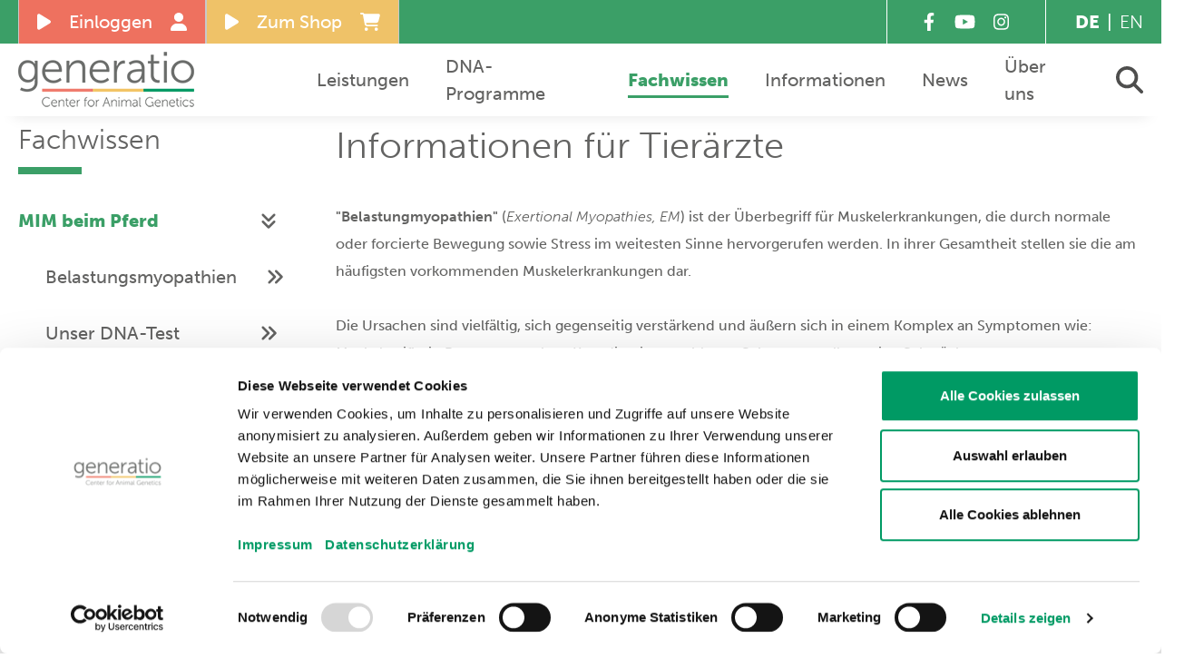

--- FILE ---
content_type: text/html; charset=UTF-8
request_url: https://generatio.de/fachwissen/mim-pssm2-pferd/informationen-fuer-tieraerzte
body_size: 15169
content:
  <!DOCTYPE html>
<html lang="de" dir="ltr">
  <head>
    <meta charset="utf-8" />
<link rel="canonical" href="https://generatio.de/fachwissen/mim-pssm2-pferd/informationen-fuer-tieraerzte" />
<meta name="Generator" content="Drupal 10 (https://www.drupal.org)" />
<meta name="MobileOptimized" content="width" />
<meta name="HandheldFriendly" content="true" />
<meta name="viewport" content="width=device-width, initial-scale=1.0" />
<link rel="icon" href="/themes/custom/drailwind/favicon.ico" type="image/vnd.microsoft.icon" />
<link rel="alternate" hreflang="de" href="https://generatio.de/fachwissen/mim-pssm2-pferd/informationen-fuer-tieraerzte" />
<link rel="alternate" hreflang="en" href="https://generatio.de/en/expertise/mim-pssm2-horse/information-veterinarians" />

    <title>Informationen für Tierärzte | generatio.de</title>
    <link rel="stylesheet" media="all" href="/sites/default/files/css/css_B1HPFsCCifRzW4GHhSUAIo3arO-iEgzTpZTJYjk8yPc.css?delta=0&amp;language=de&amp;theme=drailwind&amp;include=eJxFyDEOwCAIAMAPWXkTBqIkaAlojb9v0qXLDUeOolsGQdW7oF4xj8qoydCxOloLIF-Gmv_Ja9gqKtGYUpyY3KFgcHqEd8Bn7jct5RcseSXQ" />
<link rel="stylesheet" media="all" href="https://use.typekit.net/suy1cdm.css" />
<link rel="stylesheet" media="all" href="/sites/default/files/css/css_Ec4B0T9wlSvZHhl2XsAnMgrXv3fv8OvqQa0H7fxe-_g.css?delta=2&amp;language=de&amp;theme=drailwind&amp;include=eJxFyDEOwCAIAMAPWXkTBqIkaAlojb9v0qXLDUeOolsGQdW7oF4xj8qoydCxOloLIF-Gmv_Ja9gqKtGYUpyY3KFgcHqEd8Bn7jct5RcseSXQ" />

    <script src="/libraries/fontawesome/js/all.min.js?v=6.4.0" defer></script>
<script src="/libraries/fontawesome/js/v4-shims.min.js?v=6.4.0" defer></script>

      <!-- Google Tag Manager -->
      <script>(function(w,d,s,l,i){w[l]=w[l]||[];w[l].push({'gtm.start':
            new Date().getTime(),event:'gtm.js'});var f=d.getElementsByTagName(s)[0],
          j=d.createElement(s),dl=l!='dataLayer'?'&l='+l:'';j.async=true;j.src=
          'https://www.googletagmanager.com/gtm.js?id='+i+dl;f.parentNode.insertBefore(j,f);
        })(window,document,'script','dataLayer','GTM-WNNK22F');</script>
      <!-- End Google Tag Manager -->
  </head>
  <body class="role-anonymous xxl:pt-40 xl:pt-32 lg:pt-30 md:pt-15 sm:pt-15 pt-12.5 antialiased">
        <a href="#main-content" class="visually-hidden focusable">
      Direkt zum Inhalt
    </a>
    <div class="secondary-menu-darken hidden fixed lg:hidden left-0 top-0 w-full h-full bg-black opacity-75 z-20"></div>
    
      <div class="dialog-off-canvas-main-canvas" data-off-canvas-main-canvas>
      

      
<header class="header" role="banner">
  <div class="fixed top-0 z-30 w-full fixed-header--trigger">
          <div class="hidden h-10 bg-green-500 xxl:h-15 xl:h-12 lg:block header__top">
        <div class="container flex items-center h-full px-5 mx-auto">
            
  

  
    <ul class="relative hidden h-full border-l border-r lg:flex border-l-white border-r-white">
  <li class="relative h-full group">
                <a href="https://atc.generatio.de/de/login/" class="flex items-center h-full px-5 text-white bg-red-500 hover:bg-red-hover text-5"><i class="mr-2 text-white md:mr-5 fas fa-play group-hover:hidden"></i><i class="hidden mr-2 text-white transform rotate-90 md:mr-5 fas fa-play group-hover:block"></i>Einloggen<i class="ml-2 text-white md:ml-5 fas fa-user"></i></a>
                        <ul class="absolute z-30 hidden w-full min-w-77 group-hover:block">
                              <li>
        <a href="/atc" class="flex items-center h-auto px-5 py-2 text-white bg-red-500 hover:bg-red-hover text-5">Animal Trust Center »</a>
      </li>
                </ul>
  </li>
</ul>

      <ul class="relative hidden h-full border-l border-r lg:flex border-l-white border-r-white">
  <li class="relative h-full group">
                <a href="https://shop.generatio.de/de" class="flex items-center h-full px-5 text-white bg-orange-500 hover:bg-orange-hover text-5"><i class="mr-2 text-white md:mr-5 fas fa-play"></i>Zum Shop<i class="ml-2 text-white md:ml-5 fas fa-shopping-cart"></i></a>
                <ul class="absolute z-30 hidden w-full group-hover:block">
                      </ul>
  </li>
</ul>

  
<div class="flex w-auto h-full ml-auto">
    <div class="w-px mx-4 bg-white lg:mx-7.5"></div>
    <div class="flex items-center justify-center h-full">
    <a href="https://www.facebook.com/generatioCAG" class="px-2.5 pr-3 text-white text-5 hover:opacity-75" title="Facebook"><i class="fa fa-facebook" aria-hidden="true"></i></a>
  </div>
      <div class="flex items-center justify-center h-full">
    <a href="https://www.youtube.com/channel/UCi0UgW4k5wS_bRaQapdVbdQ" class="px-2.5 text-white text-5 hover:opacity-75" title="YouTube"><i class="fa fa-youtube" aria-hidden="true"></i></a>
  </div>
      <div class="flex items-center justify-center h-full">
    <a href="https://www.instagram.com/generatio.cag/" class="px-2.5 text-white text-5 hover:opacity-75" title="Instagram"><i class="fa fa-instagram" aria-hidden="true"></i></a>
  </div>
    <div class="w-px ml-4 bg-white lg:ml-7.5"></div>
  <div class="flex items-center h-full ml-6 lg:ml-8">
      

<ul block="block-sprachumschalter" class="language-switcher flex -mx-2 text-5"><li hreflang="de" data-drupal-link-system-path="node/453" class="mx-2 hover:opacity-75 is-active" aria-current="page"><a href="/fachwissen/mim-pssm2-pferd/informationen-fuer-tieraerzte" class="text-white is-active" hreflang="de" data-drupal-link-system-path="node/453" aria-current="page">DE</a></li>
      <span class="text-white">|</span><li hreflang="en" data-drupal-link-system-path="node/453" class="mx-2 hover:opacity-75"><a href="/en/expertise/mim-pssm2-horse/information-veterinarians" class="text-white" hreflang="en" data-drupal-link-system-path="node/453">EN</a></li>
      </ul>

  </div>
  </div>




        </div>
      </div>
              <div class="relative w-full bg-white shadow-15/10 header__main">
        <div class="container relative z-20 px-5 mx-auto">
          <div class="bg-white flex items-center lg:h-20 xxl:h-25 sm:h-15 h-12.5">
              
  


<button class="flex flex-col mb-0 mr-3 max-w-7.5 pushy-menu-btn lg:hidden">
  <div class="relative flex flex-col w-7.5 h-4">
    <span class="w-7.5 h-1 mt-0 block bg-brand-graySecondary"></span>
    <span class="w-7.5 h-1 mt-1 mb-1 block bg-brand-graySecondary"></span>
  </div>
  <span class="leading-2.5 uppercase text-2.5 text-brand-graySecondary">Menü</span>
</button>
<div class="sm:w-1/4 w-33 sm:pr-5">
  <div id="block-drailwind-branding">
  
    
    <div class="flex items-center">
          <a href="/" title="Home" rel="home" class="site-logo">
        <img src="/themes/custom/drailwind/logo.png" alt="Home" />
      </a>
      </div>
</div>

</div>

<div class="hidden w-auto ml-auto lg:block">

<nav role="navigation" aria-labelledby="block-drailwind-main-menu-menu" id="block-drailwind-main-menu" class="font-primary500">
            
  <h2 class="visually-hidden" id="block-drailwind-main-menu-menu">Hauptnavigation</h2>
  

        

              <ul block="block-drailwind-main-menu" class="flex items-center">
                                <li class="relative group-a">
                        <a  class="group-a px-3 xl:px-5 py-4 hover:text-green-500 text-5 w-full inline-block text-brand-graySecondary h-full" href="/leistungen">
            <span class="relative">
            Leistungen
                        </span>
          </a>
                                        <ul class="absolute hidden h-auto bg-white shadow-15/10 group-a-hover:block">
                                <li class="relative relative min-w-56 group-b">
                        <a  class="relative min-w-56 group-b px-3 xl:px-5 py-4 hover:text-green-500 text-5 w-full inline-block text-brand-graySecondary flex items-center w-full" href="/leistungen/tests-erbkrankheiten-pferde-und-hunde"><span>Tests Erbkrankheiten</span></a>
                      </li>
                            <li class="relative relative min-w-56 group-b">
                        <a  class="relative min-w-56 group-b px-3 xl:px-5 py-4 hover:text-green-500 text-5 w-full inline-block text-brand-graySecondary flex items-center w-full" href="/leistungen/tests-eigenschaften"><span>Tests Eigenschaften</span></a>
                      </li>
                            <li class="relative relative min-w-56 group-b">
                        <a  class="relative min-w-56 group-b px-3 xl:px-5 py-4 hover:text-green-500 text-5 w-full inline-block text-brand-graySecondary flex items-center w-full" href="/leistungen/identitaetsbestimmung"><span>Identitätsbestimmung</span></a>
                      </li>
                            <li class="relative relative min-w-56 group-b">
                        <a  class="relative min-w-56 group-b px-3 xl:px-5 py-4 hover:text-green-500 text-5 w-full inline-block text-brand-graySecondary flex items-center w-full" href="/leistungen/inzucht-und-vielfalt"><span>Inzucht und Vielfalt</span><span class="pl-2">»</span></a>
                                        <ul class="absolute top-0 left-0 hidden bg-white ml-full shadow-15/10 group-b-hover:block">
                                <li class="relative relative min-w-56">
                        <a  class="relative min-w-56 px-3 xl:px-5 py-4 hover:text-green-500 text-5 w-full inline-block text-brand-graySecondary flex items-center w-full" href="/leistungen/inzucht-und-vielfalt/analyse-der-inzucht-und-vielfalt-nach-tierarten"><span>Analyse nach Tierarten</span></a>
                      </li>
                            <li class="relative relative min-w-56">
                        <a  class="relative min-w-56 px-3 xl:px-5 py-4 hover:text-green-500 text-5 w-full inline-block text-brand-graySecondary flex items-center w-full" href="/leistungen/inzucht-und-vielfalt/roh-und-roh-profile"><span>ROH und ROH-Profile</span></a>
                      </li>
                            <li class="relative relative min-w-56">
                        <a  class="relative min-w-56 px-3 xl:px-5 py-4 hover:text-green-500 text-5 w-full inline-block text-brand-graySecondary flex items-center w-full" href="/leistungen/inzucht-und-vielfalt/genomischer-inzuchtkoeffizient"><span>Genomischer Inzuchtkoeffizient</span></a>
                      </li>
                            <li class="relative relative min-w-56">
                        <a  class="relative min-w-56 px-3 xl:px-5 py-4 hover:text-green-500 text-5 w-full inline-block text-brand-graySecondary flex items-center w-full" href="/genomische-heterozygotie"><span>Genomische Heterozygotie</span></a>
                      </li>
                            <li class="relative relative min-w-56">
                        <a  class="relative min-w-56 px-3 xl:px-5 py-4 hover:text-green-500 text-5 w-full inline-block text-brand-graySecondary flex items-center w-full" href="/leistungen/inzucht-und-vielfalt/genombasierte-paarungsplanung"><span>Genombasierte Paarungsplanung</span></a>
                      </li>
        </ul>
  
              </li>
                            <li class="relative relative min-w-56 group-b">
                        <a  class="relative min-w-56 group-b px-3 xl:px-5 py-4 hover:text-green-500 text-5 w-full inline-block text-brand-graySecondary flex items-center w-full" href="/leistungen/abstammungsbeurteilungen"><span>Abstammungsbeurteilungen</span></a>
                      </li>
                            <li class="relative relative min-w-56 group-b">
                        <a  class="relative min-w-56 group-b px-3 xl:px-5 py-4 hover:text-green-500 text-5 w-full inline-block text-brand-graySecondary flex items-center w-full" href="/leistungen/fuetterungsberatung"><span>Fütterungsberatung</span></a>
                      </li>
                            <li class="relative relative min-w-56 group-b">
                        <a  class="relative min-w-56 group-b px-3 xl:px-5 py-4 hover:text-green-500 text-5 w-full inline-block text-brand-graySecondary flex items-center w-full" href="/leistungen/leistungen-fuer-pferde"><span>Pferde</span><span class="pl-2">»</span></a>
                                        <ul class="absolute top-0 left-0 hidden bg-white ml-full shadow-15/10 group-b-hover:block">
                                <li class="relative relative min-w-56">
                        <a  class="relative min-w-56 px-3 xl:px-5 py-4 hover:text-green-500 text-5 w-full inline-block text-brand-graySecondary flex items-center w-full" href="https://shop.generatio.de/de/gch208/mim-6-var.-vormals-pssm2"><span>Muskel-Integritäts-Myopathie </span></a>
                      </li>
                            <li class="relative relative min-w-56">
                        <a  class="relative min-w-56 px-3 xl:px-5 py-4 hover:text-green-500 text-5 w-full inline-block text-brand-graySecondary flex items-center w-full" href="/leistungen/pferde/erbkrankheiten-beim-pferd"><span>Erbkrankheiten</span></a>
                      </li>
                            <li class="relative relative min-w-56">
                        <a  class="relative min-w-56 px-3 xl:px-5 py-4 hover:text-green-500 text-5 w-full inline-block text-brand-graySecondary flex items-center w-full" href="/leistungen/pferde/eigenschaften-des-pferdes"><span>Eigenschaften</span></a>
                      </li>
                            <li class="relative relative min-w-56">
                        <a  class="relative min-w-56 px-3 xl:px-5 py-4 hover:text-green-500 text-5 w-full inline-block text-brand-graySecondary flex items-center w-full" href="/leistungen/pferde/rassenanalyse-fuer-pferde"><span>Rassenanalyse beim Pferd</span></a>
                      </li>
        </ul>
  
              </li>
                            <li class="relative relative min-w-56 group-b">
                        <a  class="relative min-w-56 group-b px-3 xl:px-5 py-4 hover:text-green-500 text-5 w-full inline-block text-brand-graySecondary flex items-center w-full" href="/leistungen/gentest-fuer-hunde"><span>Hunde</span><span class="pl-2">»</span></a>
                                        <ul class="absolute top-0 left-0 hidden bg-white ml-full shadow-15/10 group-b-hover:block">
                                <li class="relative relative min-w-56">
                        <a  class="relative min-w-56 px-3 xl:px-5 py-4 hover:text-green-500 text-5 w-full inline-block text-brand-graySecondary flex items-center w-full" href="/leistungen/hunde/erbkrankheiten-bei-hunden"><span>Erbkrankheiten</span></a>
                      </li>
                            <li class="relative relative min-w-56">
                        <a  class="relative min-w-56 px-3 xl:px-5 py-4 hover:text-green-500 text-5 w-full inline-block text-brand-graySecondary flex items-center w-full" href="/leistungen/hunde/eigenschaften-von-hunden"><span>Eigenschaften</span></a>
                      </li>
                            <li class="relative relative min-w-56">
                        <a  class="relative min-w-56 px-3 xl:px-5 py-4 hover:text-green-500 text-5 w-full inline-block text-brand-graySecondary flex items-center w-full" href="/leistungen/hunde/dna-profil-identitaet"><span>DNA-Profil Identität</span></a>
                      </li>
                            <li class="relative relative min-w-56">
                        <a  class="relative min-w-56 px-3 xl:px-5 py-4 hover:text-green-500 text-5 w-full inline-block text-brand-graySecondary flex items-center w-full" href="/leistungen/hunde/abstammungsbeurteilung-hund"><span>Abstammung Hund</span></a>
                      </li>
        </ul>
  
              </li>
                            <li class="relative relative min-w-56 group-b">
                        <a  class="relative min-w-56 group-b px-3 xl:px-5 py-4 hover:text-green-500 text-5 w-full inline-block text-brand-graySecondary flex items-center w-full" href="/leistungen/dna-informationen-fuer-kamele-0"><span>Kamele</span><span class="pl-2">»</span></a>
                                        <ul class="absolute top-0 left-0 hidden bg-white ml-full shadow-15/10 group-b-hover:block">
                                <li class="relative relative min-w-56">
                        <a  class="relative min-w-56 px-3 xl:px-5 py-4 hover:text-green-500 text-5 w-full inline-block text-brand-graySecondary flex items-center w-full" href="/leistungen/kamele/ergebnisse-der-kameltypisierung"><span>Ergebnisse der Kameltypisierung</span></a>
                      </li>
                            <li class="relative relative min-w-56">
                        <a  class="relative min-w-56 px-3 xl:px-5 py-4 hover:text-green-500 text-5 w-full inline-block text-brand-graySecondary flex items-center w-full" href="/leistungen/kamele/dna-gestuetztes-herdenmanagement-bei-kamelen"><span>DNA-gestütztes Herdenmanagement bei Kamelen</span></a>
                      </li>
        </ul>
  
              </li>
                            <li class="relative relative min-w-56 group-b">
                        <a  class="relative min-w-56 group-b px-3 xl:px-5 py-4 hover:text-green-500 text-5 w-full inline-block text-brand-graySecondary flex items-center w-full" href="https://shop.generatio.de/de/katze/"><span>Katzen</span><span class="pl-2">»</span></a>
                                        <ul class="absolute top-0 left-0 hidden bg-white ml-full shadow-15/10 group-b-hover:block">
                                <li class="relative relative min-w-56">
                        <a  class="relative min-w-56 px-3 xl:px-5 py-4 hover:text-green-500 text-5 w-full inline-block text-brand-graySecondary flex items-center w-full" href="https://shop.generatio.de/de/katze/"><span>Taubheit bei DBE Katzen</span></a>
                      </li>
        </ul>
  
              </li>
                            <li class="relative relative min-w-56 group-b">
                        <a  class="relative min-w-56 group-b px-3 xl:px-5 py-4 hover:text-green-500 text-5 w-full inline-block text-brand-graySecondary flex items-center w-full" href="/leistungen/qualitaetssicherung"><span>Qualitätssicherung</span></a>
                      </li>
        </ul>
  
              </li>
                            <li class="relative group-a">
                        <a  class="group-a px-3 xl:px-5 py-4 hover:text-green-500 text-5 w-full inline-block text-brand-graySecondary h-full" href="/dna-programme">
            <span class="relative">
            DNA-Programme
                        </span>
          </a>
                                        <ul class="absolute hidden h-auto bg-white shadow-15/10 group-a-hover:block">
                                <li class="relative relative min-w-56 group-b">
                        <a  class="relative min-w-56 group-b px-3 xl:px-5 py-4 hover:text-green-500 text-5 w-full inline-block text-brand-graySecondary flex items-center w-full" href="/dna-programme/programmkonzepte"><span>Programmkonzepte</span></a>
                      </li>
                            <li class="relative relative min-w-56 group-b">
                        <a  class="relative min-w-56 group-b px-3 xl:px-5 py-4 hover:text-green-500 text-5 w-full inline-block text-brand-graySecondary flex items-center w-full" href="/dna-programme/module"><span>Module der Programme</span></a>
                      </li>
                            <li class="relative relative min-w-56 group-b">
                        <a  class="relative min-w-56 group-b px-3 xl:px-5 py-4 hover:text-green-500 text-5 w-full inline-block text-brand-graySecondary flex items-center w-full" href="/dna-programme/hauptprogramme"><span>Hauptprogramme</span><span class="pl-2">»</span></a>
                                        <ul class="absolute top-0 left-0 hidden bg-white ml-full shadow-15/10 group-b-hover:block">
                                <li class="relative relative min-w-56">
                        <a  class="relative min-w-56 px-3 xl:px-5 py-4 hover:text-green-500 text-5 w-full inline-block text-brand-graySecondary flex items-center w-full" href="/dna-programme/hauptprogramme/sv-verein-fuer-deutsche-schaeferhunde-ev"><span>SV - Verein für Deutsche Schäferhunde e.V.</span></a>
                      </li>
                            <li class="relative relative min-w-56">
                        <a  class="relative min-w-56 px-3 xl:px-5 py-4 hover:text-green-500 text-5 w-full inline-block text-brand-graySecondary flex items-center w-full" href="/dna-programme/hauptprogramme/dtk"><span>DTK - Deutscher Teckelklub</span></a>
                      </li>
                            <li class="relative relative min-w-56">
                        <a  class="relative min-w-56 px-3 xl:px-5 py-4 hover:text-green-500 text-5 w-full inline-block text-brand-graySecondary flex items-center w-full" href="/dna-programme/hauptprogramme/connemara-pony-pssm-research-group"><span>Connemara Pony PSSM Research Group</span></a>
                      </li>
                            <li class="relative relative min-w-56">
                        <a  class="relative min-w-56 px-3 xl:px-5 py-4 hover:text-green-500 text-5 w-full inline-block text-brand-graySecondary flex items-center w-full" href="/dna-programme/hauptprogramme/registered-welsh-pony-and-cob-muscle-integrity-myopathy-research-group"><span>Registered Welsh Pony and Cob Research Group</span></a>
                      </li>
        </ul>
  
              </li>
                            <li class="relative relative min-w-56 group-b">
                        <a  class="relative min-w-56 group-b px-3 xl:px-5 py-4 hover:text-green-500 text-5 w-full inline-block text-brand-graySecondary flex items-center w-full" href="/dna-programme/archivproben-aus-dna-programmen"><span>Archivproben aus DNA-Programmen</span></a>
                      </li>
                            <li class="relative relative min-w-56 group-b">
                        <a  class="relative min-w-56 group-b px-3 xl:px-5 py-4 hover:text-green-500 text-5 w-full inline-block text-brand-graySecondary flex items-center w-full" href="/dna-programme/dna-programm-einrichten"><span>DNA-Programm einrichten</span></a>
                      </li>
        </ul>
  
              </li>
                            <li class="relative active-trail group-a">
                        <a  class="group-a px-3 xl:px-5 py-4 hover:text-green-500 text-5 w-full inline-block text-green-500 font-primary900 hover:text-green-hover h-full" href="/fachwissen">
            <span class="relative">
            Fachwissen
                        <span class="absolute bottom-0 left-0 w-full -mb-2 h-0.75 bg-green-500"></span>
                        </span>
          </a>
                                        <ul class="absolute hidden h-auto bg-white shadow-15/10 group-a-hover:block">
                                <li class="relative active-trail relative min-w-56 group-b">
                        <a  class="relative min-w-56 group-b px-3 xl:px-5 py-4 hover:text-green-500 text-5 w-full inline-block text-green-500 font-primary900 hover:text-green-hover flex items-center w-full" href="/fachwissen/mim"><span>MIM beim Pferd</span><span class="pl-2">»</span></a>
                                        <ul class="absolute top-0 left-0 hidden bg-white ml-full shadow-15/10 group-b-hover:block">
                                <li class="relative relative min-w-56">
                        <a  class="relative min-w-56 px-3 xl:px-5 py-4 hover:text-green-500 text-5 w-full inline-block text-brand-graySecondary flex items-center w-full" href="/fachwissen/mim/belastungsmyopathien"><span>Belastungsmyopathien</span></a>
                      </li>
                            <li class="relative relative min-w-56">
                        <a  class="relative min-w-56 px-3 xl:px-5 py-4 hover:text-green-500 text-5 w-full inline-block text-brand-graySecondary flex items-center w-full" href="/fachwissen/mim-beim-pferd/unser-dna-test"><span>Unser DNA-Test</span></a>
                      </li>
                            <li class="relative relative min-w-56">
                        <a  class="relative min-w-56 px-3 xl:px-5 py-4 hover:text-green-500 text-5 w-full inline-block text-brand-graySecondary flex items-center w-full" href="/fachwissen/mim-pssm2-pferd/forschung"><span>Forschung</span></a>
                      </li>
                            <li class="relative active-trail relative min-w-56">
                        <a  class="relative min-w-56 px-3 xl:px-5 py-4 hover:text-green-500 text-5 w-full inline-block text-green-500 font-primary900 hover:text-green-hover flex items-center w-full" href="/fachwissen/mim-pssm2-pferd/informationen-fuer-tieraerzte"><span>Informationen für Tierärzte</span></a>
                      </li>
        </ul>
  
              </li>
                            <li class="relative relative min-w-56 group-b">
                        <a  class="relative min-w-56 group-b px-3 xl:px-5 py-4 hover:text-green-500 text-5 w-full inline-block text-brand-graySecondary flex items-center w-full" href="/wissen/genetische-grundlagen"><span>Genetische Grundlagen</span><span class="pl-2">»</span></a>
                                        <ul class="absolute top-0 left-0 hidden bg-white ml-full shadow-15/10 group-b-hover:block">
                                <li class="relative relative min-w-56">
                        <a  class="relative min-w-56 px-3 xl:px-5 py-4 hover:text-green-500 text-5 w-full inline-block text-brand-graySecondary flex items-center w-full" href="/wissen/genetische-grundlagen/genfehler-mutation"><span>Genfehler - Mutation</span></a>
                      </li>
                            <li class="relative relative min-w-56">
                        <a  class="relative min-w-56 px-3 xl:px-5 py-4 hover:text-green-500 text-5 w-full inline-block text-brand-graySecondary flex items-center w-full" href="/fachwissen/genetische-grundlagen/str-marker"><span>STR-Marker</span></a>
                      </li>
                            <li class="relative relative min-w-56">
                        <a  class="relative min-w-56 px-3 xl:px-5 py-4 hover:text-green-500 text-5 w-full inline-block text-brand-graySecondary flex items-center w-full" href="/fachwissen/genetische-grundlagen/fellfarben-pferd"><span>Fellfarben Pferd</span></a>
                      </li>
        </ul>
  
              </li>
                            <li class="relative relative min-w-56 group-b">
                        <a  class="relative min-w-56 group-b px-3 xl:px-5 py-4 hover:text-green-500 text-5 w-full inline-block text-brand-graySecondary flex items-center w-full" href="/ratgeber/lexikon"><span>Erbkrankheiten &amp; Eigenschaften</span></a>
                      </li>
                            <li class="relative relative min-w-56 group-b">
                        <a  class="relative min-w-56 group-b px-3 xl:px-5 py-4 hover:text-green-500 text-5 w-full inline-block text-brand-graySecondary flex items-center w-full" href="/fachwissen/forschung"><span>Forschung</span></a>
                      </li>
        </ul>
  
              </li>
                            <li class="relative group-a">
                        <a  class="group-a px-3 xl:px-5 py-4 hover:text-green-500 text-5 w-full inline-block text-brand-graySecondary h-full" href="/informationen">
            <span class="relative">
            Informationen
                        </span>
          </a>
                                        <ul class="absolute hidden h-auto bg-white shadow-15/10 group-a-hover:block">
                                <li class="relative relative min-w-56 group-b">
                        <a  class="relative min-w-56 group-b px-3 xl:px-5 py-4 hover:text-green-500 text-5 w-full inline-block text-brand-graySecondary flex items-center w-full" href="/informationen/anwendungen-von-gentests"><span>Anwendungen von Gentests</span><span class="pl-2">»</span></a>
                                        <ul class="absolute top-0 left-0 hidden bg-white ml-full shadow-15/10 group-b-hover:block">
                                <li class="relative relative min-w-56">
                        <a  class="relative min-w-56 px-3 xl:px-5 py-4 hover:text-green-500 text-5 w-full inline-block text-brand-graySecondary flex items-center w-full" href="/anwendungen/gesundheit"><span>Gesundheit</span></a>
                      </li>
                            <li class="relative relative min-w-56">
                        <a  class="relative min-w-56 px-3 xl:px-5 py-4 hover:text-green-500 text-5 w-full inline-block text-brand-graySecondary flex items-center w-full" href="/anwendungen/zuchtzulassung"><span>Zuchtzulassung</span></a>
                      </li>
                            <li class="relative relative min-w-56">
                        <a  class="relative min-w-56 px-3 xl:px-5 py-4 hover:text-green-500 text-5 w-full inline-block text-brand-graySecondary flex items-center w-full" href="/informationen/anwendungen-von-gentests/zuchtauswahl"><span>Zuchtauswahl</span></a>
                      </li>
                            <li class="relative relative min-w-56">
                        <a  class="relative min-w-56 px-3 xl:px-5 py-4 hover:text-green-500 text-5 w-full inline-block text-brand-graySecondary flex items-center w-full" href="/anwendungen/sichere-stammbaeume"><span>Sichere Stammbäume</span></a>
                      </li>
                            <li class="relative relative min-w-56">
                        <a  class="relative min-w-56 px-3 xl:px-5 py-4 hover:text-green-500 text-5 w-full inline-block text-brand-graySecondary flex items-center w-full" href="/anwendungen/herkunftssicherung"><span>Herkunftssicherung</span></a>
                      </li>
        </ul>
  
              </li>
                            <li class="relative relative min-w-56 group-b">
                        <a  class="relative min-w-56 group-b px-3 xl:px-5 py-4 hover:text-green-500 text-5 w-full inline-block text-brand-graySecondary flex items-center w-full" href="/informationen/faq"><span>FAQ</span><span class="pl-2">»</span></a>
                                        <ul class="absolute top-0 left-0 hidden bg-white ml-full shadow-15/10 group-b-hover:block">
                                <li class="relative relative min-w-56">
                        <a  class="relative min-w-56 px-3 xl:px-5 py-4 hover:text-green-500 text-5 w-full inline-block text-brand-graySecondary flex items-center w-full" href="/faq/bestellung"><span>Bestellung</span></a>
                      </li>
                            <li class="relative relative min-w-56">
                        <a  class="relative min-w-56 px-3 xl:px-5 py-4 hover:text-green-500 text-5 w-full inline-block text-brand-graySecondary flex items-center w-full" href="/informationen/faq/proben"><span>Proben</span></a>
                      </li>
                            <li class="relative relative min-w-56">
                        <a  class="relative min-w-56 px-3 xl:px-5 py-4 hover:text-green-500 text-5 w-full inline-block text-brand-graySecondary flex items-center w-full" href="/informationen/faq/ergebnisse"><span>Ergebnisse</span></a>
                      </li>
        </ul>
  
              </li>
                            <li class="relative relative min-w-56 group-b">
                        <a  class="relative min-w-56 group-b px-3 xl:px-5 py-4 hover:text-green-500 text-5 w-full inline-block text-brand-graySecondary flex items-center w-full" href="/informationen/nutzung-von-archivproben"><span>Nutzung von Archivproben</span></a>
                      </li>
                            <li class="relative relative min-w-56 group-b">
                        <a  class="relative min-w-56 group-b px-3 xl:px-5 py-4 hover:text-green-500 text-5 w-full inline-block text-brand-graySecondary flex items-center w-full" href="/informationen/probenentnahme"><span>Probenentnahme</span><span class="pl-2">»</span></a>
                                        <ul class="absolute top-0 left-0 hidden bg-white ml-full shadow-15/10 group-b-hover:block">
                                <li class="relative relative min-w-56">
                        <a  class="relative min-w-56 px-3 xl:px-5 py-4 hover:text-green-500 text-5 w-full inline-block text-brand-graySecondary flex items-center w-full" href="/anleitungen/probenentnahme/gocard-sc-blut-sperma"><span>GOcard-SC Probenträger</span></a>
                      </li>
                            <li class="relative relative min-w-56">
                        <a  class="relative min-w-56 px-3 xl:px-5 py-4 hover:text-green-500 text-5 w-full inline-block text-brand-graySecondary flex items-center w-full" href="/anleitungen/probenentnahme/schleimhautabstrich"><span>Schleimhautabstrich</span></a>
                      </li>
                            <li class="relative relative min-w-56">
                        <a  class="relative min-w-56 px-3 xl:px-5 py-4 hover:text-green-500 text-5 w-full inline-block text-brand-graySecondary flex items-center w-full" href="/informationen/probenentnahme/haarwurzelprobe"><span>Haarwurzelprobe</span></a>
                      </li>
                            <li class="relative relative min-w-56">
                        <a  class="relative min-w-56 px-3 xl:px-5 py-4 hover:text-green-500 text-5 w-full inline-block text-brand-graySecondary flex items-center w-full" href="/anleitungen/probenentnahme/edta-blutprobe"><span>EDTA Blutprobe</span></a>
                      </li>
        </ul>
  
              </li>
                            <li class="relative relative min-w-56 group-b">
                        <a  class="relative min-w-56 group-b px-3 xl:px-5 py-4 hover:text-green-500 text-5 w-full inline-block text-brand-graySecondary flex items-center w-full" href="/informationen/probenversand"><span>Probenversand</span><span class="pl-2">»</span></a>
                                        <ul class="absolute top-0 left-0 hidden bg-white ml-full shadow-15/10 group-b-hover:block">
                                <li class="relative relative min-w-56">
                        <a  class="relative min-w-56 px-3 xl:px-5 py-4 hover:text-green-500 text-5 w-full inline-block text-brand-graySecondary flex items-center w-full" href="/anleitungen/probenversand/versand-gocards"><span>Versand GOcards</span></a>
                      </li>
                            <li class="relative relative min-w-56">
                        <a  class="relative min-w-56 px-3 xl:px-5 py-4 hover:text-green-500 text-5 w-full inline-block text-brand-graySecondary flex items-center w-full" href="/anleitungen/probenversand/versand-edta-blutproben"><span>Versand EDTA Blutproben</span></a>
                      </li>
                            <li class="relative relative min-w-56">
                        <a  class="relative min-w-56 px-3 xl:px-5 py-4 hover:text-green-500 text-5 w-full inline-block text-brand-graySecondary flex items-center w-full" href="/informationen/probenversand/versand-haarwurzelprobe"><span>Versand Haarwurzelprobe</span></a>
                      </li>
        </ul>
  
              </li>
                            <li class="relative relative min-w-56 group-b">
                        <a  class="relative min-w-56 group-b px-3 xl:px-5 py-4 hover:text-green-500 text-5 w-full inline-block text-brand-graySecondary flex items-center w-full" href="/informationen/formulare"><span>Formulare</span></a>
                      </li>
        </ul>
  
              </li>
                            <li class="relative group-a">
                        <a  class="group-a px-3 xl:px-5 py-4 hover:text-green-500 text-5 w-full inline-block text-brand-graySecondary h-full" href="/news">
            <span class="relative">
            News
                        </span>
          </a>
                      </li>
                            <li class="relative group-a">
                        <a  class="group-a px-3 xl:px-5 py-4 hover:text-green-500 text-5 w-full inline-block text-brand-graySecondary h-full" href="/darum-generatio-center-animal-genetics">
            <span class="relative">
            Über uns
                        </span>
          </a>
                                        <ul class="absolute hidden h-auto bg-white shadow-15/10 group-a-hover:block">
                                <li class="relative relative min-w-56 group-b">
                        <a  class="relative min-w-56 group-b px-3 xl:px-5 py-4 hover:text-green-500 text-5 w-full inline-block text-brand-graySecondary flex items-center w-full" href="/ueber-uns/standorte"><span>Standorte</span></a>
                      </li>
                            <li class="relative relative min-w-56 group-b">
                        <a  class="relative min-w-56 group-b px-3 xl:px-5 py-4 hover:text-green-500 text-5 w-full inline-block text-brand-graySecondary flex items-center w-full" href="/ueber-uns/das-team"><span>Das Team</span></a>
                      </li>
                            <li class="relative relative min-w-56 group-b">
                        <a  class="relative min-w-56 group-b px-3 xl:px-5 py-4 hover:text-green-500 text-5 w-full inline-block text-brand-graySecondary flex items-center w-full" href="/ueber-uns/stellenangebote"><span>Stellenangebote</span></a>
                      </li>
        </ul>
  
              </li>
        </ul>
  


  </nav>

</div>

<div class="flex items-center h-full ml-auto lg:hidden">
      <div class="flex items-center justify-center h-full ml-auto">
            <a href="https://atc.generatio.de/de/login/" class="px-3 border-r text-5 text-brand-graySecondary"><i class="fa fa-user text-red-500"></i></a>
                  </div>
      <div class="flex items-center justify-center h-full my-2">
            <a href="https://shop.generatio.de/de" class="px-3 border-r text-5 text-brand-graySecondary"><i class="fa fa-shopping-cart text-orange-500"></i></a>
          </div>
      <div class="flex items-center justify-center h-full my-2 mobile-nav-header__langswitch">
        <div class="px-3 border-r text-5 text-brand-graySecondary cursor-pointer mobile-nav-header__langswitch--toggler">
      <i class="fas fa-globe text-brand-graySecondary"></i>
    </div>
    <div class="absolute z-20 shadow-lg left-0 w-full px-5 h-auto top-0 lg:mt-20 xxl:mt-25 sm:mt-15 mt-12.5 bg-white mobile-nav-header__langswitch--dropdown">
      <div class="container hidden w-full mx-auto bg-white border-t border-green-500">
        <div class="flex">
          <div class="my-2 ml-auto mr-4"><div class="language-switcher-offcanvas">
  
    
      

<ul block="block-sprachumschalter-offcanvas" class="language-switcher flex -mx-2 text-5"><li hreflang="de" data-drupal-link-system-path="node/453" class="mx-2 hover:opacity-75 is-active" aria-current="page"><a href="/fachwissen/mim-pssm2-pferd/informationen-fuer-tieraerzte" class="text-white is-active" hreflang="de" data-drupal-link-system-path="node/453" aria-current="page">DE</a></li>
      <span class="text-white">|</span><li hreflang="en" data-drupal-link-system-path="node/453" class="mx-2 hover:opacity-75"><a href="/en/expertise/mim-pssm2-horse/information-veterinarians" class="text-white" hreflang="en" data-drupal-link-system-path="node/453">EN</a></li>
      </ul>
  </div></div>
        </div>
      </div>
    </div>
      </div>
    <div class="flex items-center justify-center h-full">
    <i class="ml-3 text-brand-graySecondary text-5 fa fa-search header__search--toggler"></i>
  </div>
    <ul class="relative hidden h-full border-l border-r lg:flex border-l-white border-r-white">
  <li class="relative h-full group">
                <a href="https://shop.generatio.de/de" class="flex items-center h-full px-5 text-white bg-orange-500 hover:bg-orange-hover text-5"><i class="mr-2 text-white md:mr-5 fas fa-play"></i>Zum Shop<i class="ml-2 text-white md:ml-5 fas fa-shopping-cart"></i></a>
                <ul class="absolute z-30 hidden w-full group-hover:block">
                      </ul>
  </li>
</ul>

</div>
<i class="lg:flex hidden h-5 ml-3 xl:ml-5 lg:text-7.5 text-5 hover:cursor-pointer lg:h-7.5 fas fa-search text-brand-grayPrimary header__search--toggler"></i>




          </div>
        </div>
                              <div
              class="absolute top-0 z-10 flex items-start w-full h-20 transition duration-500 ease-in-out bg-white md:-mt-5 lg:mt-0 cursor-not-allowed sm:-mt-5 -mt-7.5 xxl:mt-0 xxl:h-25 header__search">
              <div class="container relative px-5 mx-auto bg-white">
                <div class="relative w-full">
                    <div class="w-full mx-auto">
  <form block="block-generatiosearchform" action="/search" method="get" id="gen-search-form" accept-charset="UTF-8" class="flex items-center justify-center">
  <div class="js-form-item form-item js-form-type-textfield form-item-search js-form-item-search form-no-label">
      <label for="edit-search--3" class="visually-hidden">Suche:</label>
        <div class="w-full min-w-full md:min-w-0 md:w-3/4">
  <input class="inline-block w-65 md:w-150 h-12.5 rounded-0 form-text px-3 py-2 text-base text-brand-grayPrimary border-1 rounded-sm border-gray-300 outline-none" placeholder=" Geben Sie Ihren Suchbegriff ein »" data-drupal-selector="edit-search" type="text" id="edit-search--3" name="search" value="" size="60" maxlength="128" />
</div>

        </div>

  
  <div class="relative submit-wrapper">
    <div class="relative">
<input class="w-12.5 h-12.5 !rounded-0 relative button button--primary js-form-submit form-submit px-5 py-2 text-5 mt-0 text-white bg-green-500 hover:bg-green-hover rounded-tl-5 rounded-br-5 border-0 cursor-pointer" data-drupal-selector="edit-submit" type="submit" id="edit-submit" name="op" value="Suche" />
</div>
    <div class="absolute top-0 left-0 pointer-events-none text-white text-5 w-12.5 h-12.5 flex items-center justify-center">
      <i class="fa fa-search"></i>
    </div>
  </div>
</form>

  </div>

                </div>
              </div>
            </div>
                        </div>
      </div>

      <div class="header__bottom">
        <div>
    <div class="views-element-container" id="block-slider-header">
  
    
      <div class="js-view-dom-id-44c0b8556306cee6e931f4f06d7ec60cda575881ee48ea394b6b44eb3392891d">
  
  
  

  
  
  

      <div class="views-row"></div>

    

  
  

  
  
</div>


  </div>
  <nav role="navigation" aria-labelledby="system-breadcrumb"  class="region--breadcrumb bg-brand-grayLight block">
    <h2 id="system-breadcrumb" class="visually-hidden">Pfadnavigation</h2>
    <ol class="container relative block clearfix px-4 py-4 mx-auto">
          <li class="flex float-left text-4 text-brand-graySecondary font-primary500">
                                <a href="/">Home</a>
          <span class="px-2">»</span>
              </li>
          <li class="flex float-left text-4 text-brand-graySecondary font-primary500">
                                            <span>fachwissen</span>
            <span class="px-2">»</span>
                        </li>
          <li class="flex float-left text-4 text-brand-graySecondary font-primary500">
                                            <span>mim pssm2 pferd</span>
            <span class="px-2">»</span>
                        </li>
          <li class="flex float-left text-4 text-brand-graySecondary font-primary500">
                                            <span class="text-green-500 font-primary900">Informationen für Tierärzte</span>
                        </li>
        </ol>
  </nav>


  </div>

    </div>
  </header>

<main role="content-main" class="text-brand-graySecondary">
  <a id="main-content" tabindex="-1"></a>    <div>
    <div data-drupal-messages-fallback class="hidden"></div>
<div id="block-drailwind-content">
  
    
      
<article data-history-node-id="453" class="container relative px-5 mx-auto pt-10 lg:pt-20 pb-10 lg:pb-20 overflow-hidden">
  <div class="relative md:flex">
    <div class="absolute right-0 mt-4 lg:mt-0 w-10 lg:w-full mb-10 lg:block lg:static lg:w-3/12 lg:mr-5 lg:mb-0 z-20">
      <div class="block lg:hidden">
        <button class="flex flex-col mb-0 mr-3 max-w-7.5 lg:hidden secondary-menu-btn ml-2.5">
          <div class="relative flex flex-col w-7.5 h-4">
            <span class="w-7.5 h-1 mt-0 block bg-brand-graySecondary"></span>
            <span class="w-7.5 h-1 mt-1 mb-1 block bg-brand-graySecondary"></span>
          </div>
          <span class="leading-2.5 uppercase text-2.5 text-brand-graySecondary">Menü</span>
        </button>
        <button class="block hidden lg:hidden secondary-menu-btn text-white bg-green-500 w-10 h-8 pt-1">
          <i class="!w-5 h-5 fas fa-times"></i>
        </button>
      </div>

      <div class=" hidden lg:block secondary-menu-overlay absolute lg:static right-0 top-10 w-80 lg:right-auto lg:l-0 lg:w-auto bg-white p-4 lg:p-0">
                  <nav role="navigation" aria-labelledby="block-menu-main-page-sidebar-menu" id="block-menu-main-page-sidebar">
      
  <h2 class="relative pb-5 mb-5 leading-9 text-brand-graySecondary text-7.5 font-primary300">
  <span>Fachwissen</span>
  <span class="absolute bottom-0 left-0 h-2 bg-green-500 w-17"></span>
  </h2>
  

        

              <ul block="block-menu-main-page-sidebar" class="items-center w-full relative sidebarMenu">
                                <li class="active-trail w-full relative">
                  <span class="active-trail w-full relative flex w-full sidebarMenuItem">
                      <a  class="w-full relative flex w-full sidebarMenuItem pr-4 py-4 hover:text-green-500 text-5 w-full relative inline-block text-green-500 hover:text-green-hover font-primary900 h-full" href="/fachwissen/mim">
            <span class="relative">
            MIM beim Pferd
            </span>
            </a>
                                  <span class="hidden lg:flex items-center px-4 py-2 my-2 mr-2 text-5 hover:cursor-pointer toggleSubmenu hover:text-green-hover text-brand-graySecondary"><i class="fa fa-angle-double-right"></i></span>
            <span class="flex lg:hidden items-center text-5 toggleSubmenu text-white rounded-12 toggleChevron"><i class="fa fa-chevron-down"></i></span>
          </span>
                          <ul class="relative w-full">
                                  <li>
                <span class="flex w-full sidebarMenuItem">
                      <a  class="flex w-full sidebarMenuItem pr-4 py-4 hover:text-green-500 text-5 w-full relative inline-block text-brand-graySecondary flex w-full pl-7.5" href="/fachwissen/mim/belastungsmyopathien"><span>Belastungsmyopathien</span></a>
                                  <span class="hidden lg:flex items-center px-4 py-2 my-2 mr-2 text-5 hover:cursor-pointer toggleSubmenu hover:text-green-hover text-brand-graySecondary"><i class="fa fa-angle-double-right"></i></span>
            <span class="flex lg:hidden items-center text-5 toggleSubmenu text-white rounded-12 toggleChevron"><i class="fa fa-chevron-down"></i></span>
          </span>
                          <ul class="relative w-full">
                                  <li class="relative">
                  <span class="relative flex w-full sidebarMenuItem">
                      <a  class="relative flex w-full sidebarMenuItem pr-4 py-4 hover:text-green-500 text-5 w-full inline-block text-brand-graySecondary flex w-full pl-12" href="/fachwissen/mim-pssm2-pferd/belastungsmyopathien/betroffene-rassen"><span>Betroffene Rassen</span></a>
                              </span>
                  </li>
                              <li class="relative">
                  <span class="relative flex w-full sidebarMenuItem">
                      <a  class="relative flex w-full sidebarMenuItem pr-4 py-4 hover:text-green-500 text-5 w-full inline-block text-brand-graySecondary flex w-full pl-12" href="/fachwissen/muskel-integritaets-myopathie/symptome"><span>Symptome</span></a>
                              </span>
                  </li>
                              <li class="relative">
                  <span class="relative flex w-full sidebarMenuItem">
                      <a  class="relative flex w-full sidebarMenuItem pr-4 py-4 hover:text-green-500 text-5 w-full inline-block text-brand-graySecondary flex w-full pl-12" href="/fachwissen/mim-beim-pferd/belastungsmyopathien/mim-varianten-vormals-pssm2"><span>MIM-Varianten</span></a>
                              </span>
                  </li>
        </ul>
  
                  </li>
                              <li>
                <span class="flex w-full sidebarMenuItem">
                      <a  class="flex w-full sidebarMenuItem pr-4 py-4 hover:text-green-500 text-5 w-full relative inline-block text-brand-graySecondary flex w-full pl-7.5" href="/fachwissen/mim-beim-pferd/unser-dna-test"><span>Unser DNA-Test</span></a>
                                  <span class="hidden lg:flex items-center px-4 py-2 my-2 mr-2 text-5 hover:cursor-pointer toggleSubmenu hover:text-green-hover text-brand-graySecondary"><i class="fa fa-angle-double-right"></i></span>
            <span class="flex lg:hidden items-center text-5 toggleSubmenu text-white rounded-12 toggleChevron"><i class="fa fa-chevron-down"></i></span>
          </span>
                          <ul class="relative w-full">
                                  <li class="relative">
                  <span class="relative flex w-full sidebarMenuItem">
                      <a  class="relative flex w-full sidebarMenuItem pr-4 py-4 hover:text-green-500 text-5 w-full inline-block text-brand-graySecondary flex w-full pl-12" href="/fachwissen/mim-pssm2-beim-pferd/unser-dna-test/vorteile-des-muskel-integritaets-myopathie-6"><span>Vorteile durch unseren Test</span></a>
                              </span>
                  </li>
                              <li class="relative">
                  <span class="relative flex w-full sidebarMenuItem">
                      <a  class="relative flex w-full sidebarMenuItem pr-4 py-4 hover:text-green-500 text-5 w-full inline-block text-brand-graySecondary flex w-full pl-12" href="/fachwissen/mim-beim-pferd/unser-dna-test/testablauf"><span>Testablauf</span></a>
                              </span>
                  </li>
                              <li class="relative">
                  <span class="relative flex w-full sidebarMenuItem">
                      <a  class="relative flex w-full sidebarMenuItem pr-4 py-4 hover:text-green-500 text-5 w-full inline-block text-brand-graySecondary flex w-full pl-12" href="/fachwissen/mim-beim-pferd/unser-dna-test/befunde-nutzen"><span>Befunde nutzen</span></a>
                                <span class="hidden lg:flex items-center px-4 py-2 my-2 mr-2 text-5 hover:cursor-pointer toggleSubmenu hover:text-green-hover text-brand-graySecondary"><i class="fa fa-angle-double-right"></i></span>
            <span class="flex lg:hidden items-center text-5 toggleSubmenu text-white rounded-12 toggleChevron"><i class="fa fa-chevron-down"></i></span>
          </span>
                          <ul class="relative w-full">
                                  <li class="relative">
                  <span class="relative flex w-full sidebarMenuItem">
                      <a  class="relative flex w-full sidebarMenuItem pr-4 py-4 hover:text-green-500 text-5 w-full inline-block text-brand-graySecondary flex w-full pl-12" href="/fachwissen/mim-pssm2-beim-pferd/unser-dna-test/befunde-nutzen/fuetterung"><span>Fütterung</span></a>
                              </span>
                  </li>
                              <li class="relative">
                  <span class="relative flex w-full sidebarMenuItem">
                      <a  class="relative flex w-full sidebarMenuItem pr-4 py-4 hover:text-green-500 text-5 w-full inline-block text-brand-graySecondary flex w-full pl-12" href="/fachwissen/mim-pssm2-pferd/unser-dna-test/befunde-nutzen/haltung"><span>Management</span></a>
                              </span>
                  </li>
                              <li class="relative">
                  <span class="relative flex w-full sidebarMenuItem">
                      <a  class="relative flex w-full sidebarMenuItem pr-4 py-4 hover:text-green-500 text-5 w-full inline-block text-brand-graySecondary flex w-full pl-12" href="/fachwissen/mim-beim-pferd/unser-dna-test/befunde-nutzen/zuchtplanung"><span>Zuchtplanung</span></a>
                              </span>
                  </li>
        </ul>
  
                  </li>
                              <li class="relative">
                  <span class="relative flex w-full sidebarMenuItem">
                      <a  class="relative flex w-full sidebarMenuItem pr-4 py-4 hover:text-green-500 text-5 w-full inline-block text-brand-graySecondary flex w-full pl-12" href="/fachwissen/mim-pssm2-beim-pferd/unser-dna-test/haeufige-fragen-zum-test"><span>Häufige Fragen zum Test</span></a>
                              </span>
                  </li>
        </ul>
  
                  </li>
                              <li>
                <span class="flex w-full sidebarMenuItem">
                      <a  class="flex w-full sidebarMenuItem pr-4 py-4 hover:text-green-500 text-5 w-full relative inline-block text-brand-graySecondary flex w-full pl-7.5" href="/fachwissen/mim-pssm2-pferd/forschung"><span>Forschung</span></a>
                                  <span class="hidden lg:flex items-center px-4 py-2 my-2 mr-2 text-5 hover:cursor-pointer toggleSubmenu hover:text-green-hover text-brand-graySecondary"><i class="fa fa-angle-double-right"></i></span>
            <span class="flex lg:hidden items-center text-5 toggleSubmenu text-white rounded-12 toggleChevron"><i class="fa fa-chevron-down"></i></span>
          </span>
                          <ul class="relative w-full">
                                  <li class="relative">
                  <span class="relative flex w-full sidebarMenuItem">
                      <a  class="relative flex w-full sidebarMenuItem pr-4 py-4 hover:text-green-500 text-5 w-full inline-block text-brand-graySecondary flex w-full pl-12" href="/fachwissen/mim-pssm2-pferd/forschung/online-fragebogen-generatio"><span>Online Fragebogen generatio</span></a>
                              </span>
                  </li>
                              <li class="relative">
                  <span class="relative flex w-full sidebarMenuItem">
                      <a  class="relative flex w-full sidebarMenuItem pr-4 py-4 hover:text-green-500 text-5 w-full inline-block text-brand-graySecondary flex w-full pl-12" href="/fachwissen/mim-beim-pferd/forschung/studie-umfrage-generatio"><span>Studie &amp; Umfrage generatio</span></a>
                              </span>
                  </li>
                              <li class="relative">
                  <span class="relative flex w-full sidebarMenuItem">
                      <a  class="relative flex w-full sidebarMenuItem pr-4 py-4 hover:text-green-500 text-5 w-full inline-block text-brand-graySecondary flex w-full pl-12" href="/fachwissen/mim-pssm2-pferd/forschung/forschung-equiseq"><span>Forschung EquiSeq</span></a>
                              </span>
                  </li>
                              <li class="relative">
                  <span class="relative flex w-full sidebarMenuItem">
                      <a  class="relative flex w-full sidebarMenuItem pr-4 py-4 hover:text-green-500 text-5 w-full inline-block text-brand-graySecondary flex w-full pl-12" href="/fachwissen/mim-pssm2-beim-pferd/forschung/weitere-studien"><span>Weitere Studien</span></a>
                              </span>
                  </li>
        </ul>
  
                  </li>
                              <li class="active-trail">
                <span class="active-trail flex w-full sidebarMenuItem">
                      <a  class="flex w-full sidebarMenuItem pr-4 py-4 hover:text-green-500 text-5 w-full relative inline-block text-green-500 hover:text-green-hover font-primary900 flex w-full pl-7.5" href="/fachwissen/mim-pssm2-pferd/informationen-fuer-tieraerzte"><span>Informationen für Tierärzte</span></a>
                                  <span class="hidden lg:flex items-center px-4 py-2 my-2 mr-2 text-5 hover:cursor-pointer toggleSubmenu hover:text-green-hover text-brand-graySecondary"><i class="fa fa-angle-double-right"></i></span>
            <span class="flex lg:hidden items-center text-5 toggleSubmenu text-white rounded-12 toggleChevron"><i class="fa fa-chevron-down"></i></span>
          </span>
                          <ul class="relative w-full">
                                  <li class="relative">
                  <span class="relative flex w-full sidebarMenuItem">
                      <a  class="relative flex w-full sidebarMenuItem pr-4 py-4 hover:text-green-500 text-5 w-full inline-block text-brand-graySecondary flex w-full pl-12" href="/fachwissen/muskel-integritaets-myopathie-bei-pferden-pssm2/informationen-fuer-tieraerzte/vorteile"><span>Vorteile</span></a>
                              </span>
                  </li>
                              <li class="relative">
                  <span class="relative flex w-full sidebarMenuItem">
                      <a  class="relative flex w-full sidebarMenuItem pr-4 py-4 hover:text-green-500 text-5 w-full inline-block text-brand-graySecondary flex w-full pl-12" href="/fachwissen/mim-pssm2-pferd/informationen-fuer-tieraerzte/diagnostik"><span>Diagnostik</span></a>
                              </span>
                  </li>
                              <li class="relative">
                  <span class="relative flex w-full sidebarMenuItem">
                      <a  class="relative flex w-full sidebarMenuItem pr-4 py-4 hover:text-green-500 text-5 w-full inline-block text-brand-graySecondary flex w-full pl-12" href="/fachwissen/mim-beim-pferd/informationen-fuer-tieraerzte/praevention"><span>Prävention</span></a>
                              </span>
                  </li>
                              <li class="relative">
                  <span class="relative flex w-full sidebarMenuItem">
                      <a  class="relative flex w-full sidebarMenuItem pr-4 py-4 hover:text-green-500 text-5 w-full inline-block text-brand-graySecondary flex w-full pl-12" href="/fachwissen/mim-pssm2-pferd/informationen-fuer-tieraerzte/behandlung"><span>Behandlung</span></a>
                              </span>
                  </li>
        </ul>
  
                  </li>
        </ul>
  
                  </li>
                            <li class="w-full relative">
                  <span class="w-full relative flex w-full sidebarMenuItem">
                      <a  class="w-full relative flex w-full sidebarMenuItem pr-4 py-4 hover:text-green-500 text-5 w-full relative inline-block text-brand-graySecondary h-full" href="/wissen/genetische-grundlagen">
            <span class="relative">
            Genetische Grundlagen
            </span>
            </a>
                                  <span class="hidden lg:flex items-center px-4 py-2 my-2 mr-2 text-5 hover:cursor-pointer toggleSubmenu hover:text-green-hover text-brand-graySecondary"><i class="fa fa-angle-double-right"></i></span>
            <span class="flex lg:hidden items-center text-5 toggleSubmenu text-white rounded-12 toggleChevron"><i class="fa fa-chevron-down"></i></span>
          </span>
                          <ul class="relative w-full">
                                  <li>
                <span class="flex w-full sidebarMenuItem">
                      <a  class="flex w-full sidebarMenuItem pr-4 py-4 hover:text-green-500 text-5 w-full relative inline-block text-brand-graySecondary flex w-full pl-7.5" href="/wissen/genetische-grundlagen/genfehler-mutation"><span>Genfehler - Mutation</span></a>
                                </span>
                  </li>
                              <li>
                <span class="flex w-full sidebarMenuItem">
                      <a  class="flex w-full sidebarMenuItem pr-4 py-4 hover:text-green-500 text-5 w-full relative inline-block text-brand-graySecondary flex w-full pl-7.5" href="/fachwissen/genetische-grundlagen/str-marker"><span>STR-Marker</span></a>
                                </span>
                  </li>
                              <li>
                <span class="flex w-full sidebarMenuItem">
                      <a  class="flex w-full sidebarMenuItem pr-4 py-4 hover:text-green-500 text-5 w-full relative inline-block text-brand-graySecondary flex w-full pl-7.5" href="/fachwissen/genetische-grundlagen/fellfarben-pferd"><span>Fellfarben Pferd</span></a>
                                </span>
                  </li>
        </ul>
  
                  </li>
                            <li class="w-full relative">
                  <span class="w-full relative flex w-full sidebarMenuItem">
                      <a  class="w-full relative flex w-full sidebarMenuItem pr-4 py-4 hover:text-green-500 text-5 w-full relative inline-block text-brand-graySecondary h-full" href="/ratgeber/lexikon">
            <span class="relative">
            Erbkrankheiten &amp; Eigenschaften
            </span>
            </a>
                                </span>
                  </li>
                            <li class="w-full relative">
                  <span class="w-full relative flex w-full sidebarMenuItem">
                      <a  class="w-full relative flex w-full sidebarMenuItem pr-4 py-4 hover:text-green-500 text-5 w-full relative inline-block text-brand-graySecondary h-full" href="/fachwissen/forschung">
            <span class="relative">
            Forschung
            </span>
            </a>
                                </span>
                  </li>
        </ul>
  


  </nav>

                      </div>

    </div>

    <div class="w-full lg:w-9/12 lg:ml-5">
      <h1 class="mb-10 leading-12 text-10 text-brand-graySecondary font-primary300 mr-10 lg:mr-0">
        <span>Informationen für Tierärzte</span>

      </h1>

      
            <div class="relative w-full overflow-hidden">
        
      <div>
              <div>

   
  
  <div class="relative">
    <div class="relative mx-auto mb-10">
      <div class="grid w-full grid-cols-1 gap-10">
                

  <div class="w-full">
                      <div class="leading-7.5 text-brand-graySecondary text-4 text text--formatted">
        <p><strong>"Belastungmyopathien"&nbsp;</strong>(<em>Exertional Myopathies, EM</em>) ist der Überbegriff für Muskelerkrankungen, die durch normale oder forcierte Bewegung sowie Stress im weitesten Sinne hervorgerufen werden. In ihrer Gesamtheit stellen sie die am häufigsten vorkommenden Muskelerkrankungen dar.</p>

<p>&nbsp;</p>

<p>Die Ursachen sind vielfältig, sich gegenseitig verstärkend und äußern sich in einem Komplex an Symptomen wie: Muskelsteifheit, Bewegungsunlust, Koordinationsprobleme, Schmerzen, allgemeine Schwäche, Belastungsunverträglichkeit und Muskelfaszikulationen. Die Rückbildungen in der Muskulatur führen zu lokalen ("Dellen"), aber auch ausgedehntem Muskelschwund. Degenerative Veränderungen oder Entzündungen lassen die Muskulatur verhärten. Die damit verbundenen Schmerzen führen zu Leistungsverweigerung bis hin zu aggressiven Attacken.</p>

<p>&nbsp;</p>

<p>Akute, chronische, sporadisch-wiederkehrende und subklinische Verlaufsformen gehen in einander über. Die Manifestation kann lokal und systemisch erfolgen.</p>

<p>Die differentialdiagnostische Abklärung umfasst:</p>

<p>&nbsp;</p>

<p>I) <strong>Menschliche Einflüsse / Management: </strong>Fütterung, Training, Reiter</p>

<p>II) <strong>Stoffwechsellage:</strong> Alter, Stressbelastung (Transport), Wetter, Trächtigkeit</p>

<p>III) <strong>Krankheiten</strong></p>

<ul>
	<li>
	<p>Lahmheiten</p>
	</li>
	<li>
	<p>Kolik</p>
	</li>
	<li>
	<p>Hufrehe</p>
	</li>
	<li>
	<p>Frakturen</p>
	</li>
	<li>
	<p>Pleuropneumonie</p>
	</li>
	<li>
	<p>Tetanus</p>
	</li>
	<li>
	<p>aortoilikale Thrombose</p>
	</li>
	<li>
	<p>neurologische Erkrankungen</p>
	</li>
	<li>
	<p>intravasale Hämolyse und Bilirubinurie</p>
	</li>
	<li>
	<p>Rhabdomyolyse durch körperliche Anstrengung oder Infektionen (Clostridium sp., Influenza, Streptococcus equi, Sarcocystis, New Equine Virus)</p>
	</li>
	<li>
	<p>Immunvermittelte Myopathien ( &gt; DNA-Test MYH1-Myopathie)</p>
	</li>
	<li>
	<p>ernährungsbedingte Myodegeneration (Vitamin-E-Mangel, Selenmangel)</p>
	</li>
	<li>
	<p>Vergiftungen</p>
	</li>
	<li>
	<p>Borreliose</p>
	</li>
	<li>
	<p><strong>Genetische Veranlagungen / Defekte (</strong>verfügbar im Shop: <a href="https://shop.generatio.de/de/k905/em-9-gene-package">EM-9 gene panel</a>)</p>
	</li>
</ul>
      </div>
            </div>

  

  <div class="w-full">
                <h3 class="relative pb-5 mb-5 leading-9 text-brand-graySecondary text-7.5 font-primary300">
        Liste der derzeit per DNA-Test untersuchbaren Defekte/Prädispositionen 
                  <span class="absolute bottom-0 left-0 h-1.25 bg-green-500 w-17"></span>
              </h3>
                  <div class="leading-7.5 text-brand-graySecondary text-4 text text--formatted">
        <ul>
	<li>
	<p>Arzneimittelunverträglichkeit</p>

	<ul>
		<li>
		<p>Gen: RYR1 <strong>(Ryanodine Receptor 1)</strong>| Erkrankung: Maligne Hyperthermie (MH)</p>
		</li>
	</ul>
	</li>
	<li>
	<p>Immunitäts-vermittelte Myopathien</p>

	<ul>
		<li>
		<p>Gen: MYH1 (Myosin Heavy Chain 1) | Erkrankung: MYH1-Myopathie (MYHM)</p>
		</li>
	</ul>
	</li>
	<li>
	<p>Stoffwechsel</p>

	<ul>
		<li>
		<p>Gen: GYS1 (Glykogen Synthase 1) | Alias: P1 | Erkrankung: Polysaccharid-Storage Myopathy type 1 (<strong>PSSM1</strong></p>
		</li>
	</ul>
	</li>
	<li>
	<p>Muskelintegrität (MIM-Komplex) -&nbsp;enthalten im <strong><a href="https://shop.generatio.de/de/gch208/mim-6-var.-vormals-pssm2?number=GCH208">MIM-6Var-Test</a></strong> (früher “PSSM2-Test”)</p>

	<ul>
		<li>
		<p>Gen:<em> MYOT </em>(Myotilin) Alias: <strong>P2</strong> | Erkrankung: Myotilinopath</p>
		</li>
		<li>
		<p>Gen: <em>FLNC </em>( Finamin C) Alias: <strong>P3 </strong>| Erkrankung: Filaminopath</p>
		</li>
		<li>
		<p>Gen: <em>MYOZ3 </em>(Myozenin 3)<strong> </strong>Alias: <strong>P4</strong> | Erkrankung: Myozenin-3-associated Myopath</p>
		</li>
		<li>
		<p>Gen: <em>CACNA2D3 </em>(Calcium channel, voltage-dependent, alpha 2/delta subunit 3)| Alias: <strong>Px</strong></p>
		</li>
		<li>
		<p>Gen: <em>PYROXD1 </em>(Pyridine nucleotide-disulphide oxidoreductase domain 1) | Alias: <strong>P8</strong> | Erkrankung: PYROXD1-associated Myopathy</p>
		</li>
		<li>
		<p>Gen: <em>COL6A3 </em>(Collagen type 6 alpha 3) | Alias: <strong>K1</strong> | Erkrankung: : COL6-associated Dystrophy</p>
		</li>
	</ul>
	</li>
</ul>

<p>&nbsp;</p>

<p>Aufgrund der Vielzahl an Faktoren, die zu einer Belastungsmyopathie führen können, empfiehlt es sich die Untersuchung, ob genetische Prädispositionen oder Defekte vorliegen, am Anfang jeder <a data-entity-substitution="canonical" data-entity-type="node" data-entity-uuid="94d600d3-08d0-4cd1-b345-f90491e71a04" href="/fachwissen/mim-pssm2-pferd/informationen-fuer-tieraerzte/diagnostik"><strong>Diagnostik</strong></a><a href="https://atcwork.atlassian.net/wiki/spaces/GO20/pages/2835513616" title="/wiki/spaces/GO20/pages/2835513616"><strong> </strong></a>und differentialdiagnostischen Abklärung vorzunehmen.</p>

<p>Mit dem Wissen um die genetische Ausstattung eines Tieres erlaubt die Erhebung und Einordnung eventuell vorhandener Co-Faktoren die Fall-spezifische Beurteilung und eventuell erste Maßnahmen der Therapie sowie Anpassungen in der weiteren Nutzung.</p>
      </div>
            </div>


            </div>
    </div>
  </div>
</div>
          </div>
  
      </div>
      
      
      
    </div>
  </div>

</article>

  </div>

  </div>

</main>

  <footer class="footer" role="contentinfo">

    <div class="w-full bg-brand-graySecondary placeholder">
      <div class="container px-5 py-10 mx-auto text-white">
        <div class="sm:w-1/4 w-33 sm:pr-5">
          <img src="/themes/custom/drailwind/logo-white.png" alt="Generatio GmbH - Logo">
        </div>
      </div>
    </div>

    <div class="w-full py-10 bg-brand-grayPrimary placeholder">
      <div class="container relative h-full px-5 mx-auto text-white">
        <div class="grid w-full grid-cols-1 gap-10 lg:grid-cols-4 md:grid-cols-2">
          <div class="relative w-full pb-10 md:pb-0">
              <div>
    <div id="block-kontaktheidelberg">
  
      <h2 class="mb-8 leading-normal text-6 md:text-7.5 font-primary300 text">Kontakt &amp; Versandadresse</h2>
    
    <div class="leading-6">
    
            <div><p>Generatio GmbH<br>
Blumenstr. 49<br>
D-69115 Heidelberg</p>

<p>&nbsp;</p>

<p>Anfragen zur <strong>Hundediagnostik</strong></p>

<p><strong>Telefon:</strong>&nbsp;<a href="tel:Heidelberg:+4962213893530|T%C3%BCbingen:+49707156544850">+49(0)6221-389 353 0 </a><br>
<strong>Telefax:</strong>&nbsp;+49(0)6221-389 353 1<br>
<strong>E-Mail:</strong> <a href="mailto:office@generatio.com">generatio Heidelberg »</a></p></div>
      
    <span class="absolute bottom-0 left-0 h-1.25 bg-green-500 md:hidden w-17"></span>
  </div>
</div>

  </div>

          </div>
          <div class="relative w-full pb-10 md:pb-0">
              <div>
    <div id="block-kontakttubingen">
  
      <h2 class="mb-8 leading-normal text-6 md:text-7.5 font-primary300 text">Kontakt Pferdediagnostik</h2>
    
    <div class="leading-6">
    
            <div><p>&nbsp;</p>

<p>Anfragen zur <strong>Pferdediagnostik</strong></p>

<p><strong>Sprechzeiten: </strong></p>

<p><strong>Montag bis Freitag: 9-12 Uhr</strong></p>

<p><strong>Montag und Donnerstag: 14-16 Uhr</strong></p>

<p><strong>Telefon:</strong>&nbsp;<span>+49 (0)7071 565 44 850</span><br>
<strong>Telefax:</strong> +49(0)6221-389 353 1<br>
<strong>E-Mail:</strong> <a href="mailto:support@generatio.com"><span lang="DE">generatio&nbsp;Tübingen</span>&nbsp;»</a></p></div>
      
    <span class="absolute bottom-0 left-0 h-1.25 bg-green-500 md:hidden w-17"></span>
  </div>
</div>

  </div>

          </div>
          <div class="relative w-full pb-10 md:pb-0">
            <h2 class="mb-8 leading-normal text-6 md:text-7.5 font-primary300 text">
              Zuchtvereine
            </h2>
            <div class="leading-8">
                <a href="https://www.schaeferhunde.de/" class="block font-primary900" target="_blank">Verein für Deutsche Schäferhunde »</a>
  <a href="https://www.dtk1888.de/" class="block font-primary900" target="_blank">Deutscher Teckelklub 1888 e. V. »</a>
  <a href="https://www.drc.de/" class="block font-primary900" target="_blank">Deutscher Retriever Club e. V. »</a>
  <a href="https://www.dobermann.de/" class="block font-primary900" target="_blank">Dobermannverein »</a>


            </div>
            <span class="absolute bottom-0 left-0 h-1.25 bg-green-500 md:hidden w-17"></span>
          </div>
          <div class="relative w-full">
            <h2 class="mb-8 leading-normal text-6 md:text-7.5 font-primary300 text">
              Downloads
            </h2>
            <div class="leading-8">
              
      <div>
              <div>
<div>
      <a href="/sites/default/files/2023-11/Formular%20Probeneinsendung%20Tierhalter%20-%20Hund.pdf" class="flex font-primary900" target="_blank" download>
    <i class="flex-shrink-0 mt-1 mr-2 text-5 fas fa-download"></i>
    <span class="flex-grow text-white">EInsendungsformular_Tierhalter_Hund »</span>
    </a>
  </div>
</div>
              <div>
<div>
      <a href="/sites/default/files/2023-11/Formular%20Probeneinsendung%20Tierarzt%20-%20Hund.pdf" class="flex font-primary900" target="_blank" download>
    <i class="flex-shrink-0 mt-1 mr-2 text-5 fas fa-download"></i>
    <span class="flex-grow text-white">EInsendungsformular_Tierarzt_Hund »</span>
    </a>
  </div>
</div>
              <div>
<div>
      <a href="/sites/default/files/2024-09/Formular%20Probeneinsendung%20Tierhalt%20Pferd%20mit%20Anleitung.pdf" class="flex font-primary900" target="_blank" download>
    <i class="flex-shrink-0 mt-1 mr-2 text-5 fas fa-download"></i>
    <span class="flex-grow text-white">Probeneinsendung_Pferdehalter »</span>
    </a>
  </div>
</div>
              <div>
<div>
      <a href="/sites/default/files/2024-09/Formular%20Probeneinsendung_Tierarzt_Pferd_mitAnleitung.pdf" class="flex font-primary900" target="_blank" download>
    <i class="flex-shrink-0 mt-1 mr-2 text-5 fas fa-download"></i>
    <span class="flex-grow text-white">Einsendeformular Pferd Tierarzt »</span>
    </a>
  </div>
</div>
          </div>
  
            </div>
          </div>
        </div>
      </div>
    </div>

    <div class="w-full bg-brand-graySecondary placeholder">
      <div class="container block px-5 py-10 mx-auto text-white md:flex">
        <p class="pr-2">© 2026 Generatio GmbH</p>
          

              <ul block="block-drailwind-footer" class="block md:flex items-center">
                    <li>
        <span class="hidden md:inline">|</span><a class="px-2 text-white text-4" href="/impressum">Impressum <span>»</span></a>
              </li>
                <li>
        <span class="hidden md:inline">|</span><a class="px-2 text-white text-4" href="/datenschutz">Datenschutz <span>»</span></a>
              </li>
                <li>
        <span class="hidden md:inline">|</span><a class="px-2 text-white text-4" href="/agb">Allgemeine Geschäftsbedingungen <span>»</span></a>
              </li>
        </ul>
  



      </div>
    </div>

    
  </footer>

  <div class="pb-10 bg-white pushy pushy-left" data-menu-btn-class=".pushy-menu-btn">
      <div class="js-view-dom-id-e692a62a0848d0095b791013c4bf6d1c866038e3545b93896dd7a426feb43d1d">
  
  
  

  
  
  

      <div class="views-row">  

<div class="relative z-20 bg-white flex items-center mb-5 lg:h-20 xxl:h-25 sm:h-15 h-12.5 shadow-15/10">
  <button class="ml-4 mr-4 pushy-menu-btn pushy-link text-brand-graySecondary">
    <i class="!w-5 h-5 fas fa-times"></i>
  </button>
  <div class="w-33">
    <div id="block-drailwind-branding">
  
    
    <div class="flex items-center">
          <a href="/" title="Home" rel="home" class="site-logo">
        <img src="/themes/custom/drailwind/logo.png" alt="Home" />
      </a>
      </div>
</div>

  </div>
      <div class="flex items-center justify-center h-full ml-auto">
            <a href="https://atc.generatio.de/de/login/" class="px-3 border-r text-5 text-brand-graySecondary"><i class="fa fa-user text-red-500"></i></a>
                  </div>
      <div class="flex items-center justify-center h-full my-2">
            <a href="https://shop.generatio.de/de" class="px-3 border-r text-5 text-brand-graySecondary"><i class="fa fa-shopping-cart text-orange-500"></i></a>
          </div>
      <div class="flex items-center justify-center h-full my-2 mobile-nav-header__langswitch">
        <div class="px-3 border-r text-5 text-brand-graySecondary mobile-nav-header__langswitch--toggler">
      <i class="fas fa-globe text-brand-graySecondary"></i>
    </div>
    <div class="absolute z-20 shadow-lg left-0 w-full px-5 h-auto top-0 lg:mt-20 xxl:mt-25 sm:mt-15 mt-12.5 bg-white mobile-nav-header__langswitch--dropdown">
      <div class="relative hidden w-full border-t border-green-500">
        <div class="flex">
          <div class="my-2 ml-auto mr-4"><div class="language-switcher-offcanvas">
  
    
      

<ul block="block-sprachumschalter-offcanvas" class="language-switcher flex -mx-2 text-5"><li hreflang="de" data-drupal-link-system-path="node/453" class="mx-2 hover:opacity-75 is-active" aria-current="page"><a href="/fachwissen/mim-pssm2-pferd/informationen-fuer-tieraerzte" class="text-white is-active" hreflang="de" data-drupal-link-system-path="node/453" aria-current="page">DE</a></li>
      <span class="text-white">|</span><li hreflang="en" data-drupal-link-system-path="node/453" class="mx-2 hover:opacity-75"><a href="/en/expertise/mim-pssm2-horse/information-veterinarians" class="text-white" hreflang="en" data-drupal-link-system-path="node/453">EN</a></li>
      </ul>
  </div></div>
        </div>
      </div>
    </div>
      </div>
    <div class="flex items-center justify-center h-full mr-3">
    <i class="px-0 ml-3 mr-2 text-brand-graySecondary text-5 fa fa-search header__search-offcanvas--toggler"></i>
  </div>
  </div>
<nav role="navigation" aria-labelledby="block-main-menu-offcanvas-menu" id="block-main-menu-offcanvas">
            
  <h2 class="visually-hidden" id="block-main-menu-offcanvas-menu">Hauptnavigation</h2>
  

        

              <ul block="block-main-menu-offcanvas" class="items-center w-full relative offcanvasMenu">
                                <li class="w-full">
                  <span class="flex w-full offcanvasMenuItem">
                      <a  class="w-full px-4 py-4 hover:text-green-500 text-5 relative inline-block text-brand-graySecondary h-full" href="/leistungen">
            <span class="relative">
            Leistungen
                        <span class="absolute bottom-0 left-0 w-20 -mb-5 h-1.25 bg-green-500 bottomLine"></span>
                        </span>
            </a>
                                  <span class="items-center text-5 toggleSubmenu text-white rounded-12 toggleChevron"><i class="fa fa-chevron-down"></i></span>
          </span>
                          <ul class="relative w-full">
                                  <li>
                <span class="flex w-full offcanvasMenuItem">
                      <a  class="px-4 py-4 hover:text-green-500 text-5 w-full relative inline-block text-brand-graySecondary flex w-full pl-8" href="/leistungen/tests-erbkrankheiten-pferde-und-hunde"><span>Tests Erbkrankheiten</span></a>
                                </span>
                  </li>
                              <li>
                <span class="flex w-full offcanvasMenuItem">
                      <a  class="px-4 py-4 hover:text-green-500 text-5 w-full relative inline-block text-brand-graySecondary flex w-full pl-8" href="/leistungen/tests-eigenschaften"><span>Tests Eigenschaften</span></a>
                                </span>
                  </li>
                              <li>
                <span class="flex w-full offcanvasMenuItem">
                      <a  class="px-4 py-4 hover:text-green-500 text-5 w-full relative inline-block text-brand-graySecondary flex w-full pl-8" href="/leistungen/identitaetsbestimmung"><span>Identitätsbestimmung</span></a>
                                </span>
                  </li>
                              <li>
                <span class="flex w-full offcanvasMenuItem">
                      <a  class="px-4 py-4 hover:text-green-500 text-5 w-full relative inline-block text-brand-graySecondary flex w-full pl-8" href="/leistungen/inzucht-und-vielfalt"><span>Inzucht und Vielfalt</span></a>
                                  <span class="items-center text-5 toggleSubmenu text-white rounded-12 toggleChevron"><i class="fa fa-chevron-down"></i></span>
          </span>
                          <ul class="relative">
                                  <li class="relative">
                  <span class="flex w-full offcanvasMenuItem">
                      <a  class="relative px-4 py-4 hover:text-green-500 text-5 w-full inline-block text-brand-graySecondary flex w-full pl-8" href="/leistungen/inzucht-und-vielfalt/analyse-der-inzucht-und-vielfalt-nach-tierarten"><span>Analyse nach Tierarten</span></a>
                              </span>
                  </li>
                              <li class="relative">
                  <span class="flex w-full offcanvasMenuItem">
                      <a  class="relative px-4 py-4 hover:text-green-500 text-5 w-full inline-block text-brand-graySecondary flex w-full pl-8" href="/leistungen/inzucht-und-vielfalt/roh-und-roh-profile"><span>ROH und ROH-Profile</span></a>
                              </span>
                  </li>
                              <li class="relative">
                  <span class="flex w-full offcanvasMenuItem">
                      <a  class="relative px-4 py-4 hover:text-green-500 text-5 w-full inline-block text-brand-graySecondary flex w-full pl-8" href="/leistungen/inzucht-und-vielfalt/genomischer-inzuchtkoeffizient"><span>Genomischer Inzuchtkoeffizient</span></a>
                              </span>
                  </li>
                              <li class="relative">
                  <span class="flex w-full offcanvasMenuItem">
                      <a  class="relative px-4 py-4 hover:text-green-500 text-5 w-full inline-block text-brand-graySecondary flex w-full pl-8" href="/genomische-heterozygotie"><span>Genomische Heterozygotie</span></a>
                              </span>
                  </li>
                              <li class="relative">
                  <span class="flex w-full offcanvasMenuItem">
                      <a  class="relative px-4 py-4 hover:text-green-500 text-5 w-full inline-block text-brand-graySecondary flex w-full pl-8" href="/leistungen/inzucht-und-vielfalt/genombasierte-paarungsplanung"><span>Genombasierte Paarungsplanung</span></a>
                              </span>
                  </li>
        </ul>
  
                  </li>
                              <li>
                <span class="flex w-full offcanvasMenuItem">
                      <a  class="px-4 py-4 hover:text-green-500 text-5 w-full relative inline-block text-brand-graySecondary flex w-full pl-8" href="/leistungen/abstammungsbeurteilungen"><span>Abstammungsbeurteilungen</span></a>
                                </span>
                  </li>
                              <li>
                <span class="flex w-full offcanvasMenuItem">
                      <a  class="px-4 py-4 hover:text-green-500 text-5 w-full relative inline-block text-brand-graySecondary flex w-full pl-8" href="/leistungen/fuetterungsberatung"><span>Fütterungsberatung</span></a>
                                </span>
                  </li>
                              <li>
                <span class="flex w-full offcanvasMenuItem">
                      <a  class="px-4 py-4 hover:text-green-500 text-5 w-full relative inline-block text-brand-graySecondary flex w-full pl-8" href="/leistungen/leistungen-fuer-pferde"><span>Pferde</span></a>
                                  <span class="items-center text-5 toggleSubmenu text-white rounded-12 toggleChevron"><i class="fa fa-chevron-down"></i></span>
          </span>
                          <ul class="relative">
                                  <li class="relative">
                  <span class="flex w-full offcanvasMenuItem">
                      <a  class="relative px-4 py-4 hover:text-green-500 text-5 w-full inline-block text-brand-graySecondary flex w-full pl-8" href="https://shop.generatio.de/de/gch208/mim-6-var.-vormals-pssm2"><span>Muskel-Integritäts-Myopathie </span></a>
                              </span>
                  </li>
                              <li class="relative">
                  <span class="flex w-full offcanvasMenuItem">
                      <a  class="relative px-4 py-4 hover:text-green-500 text-5 w-full inline-block text-brand-graySecondary flex w-full pl-8" href="/leistungen/pferde/erbkrankheiten-beim-pferd"><span>Erbkrankheiten</span></a>
                              </span>
                  </li>
                              <li class="relative">
                  <span class="flex w-full offcanvasMenuItem">
                      <a  class="relative px-4 py-4 hover:text-green-500 text-5 w-full inline-block text-brand-graySecondary flex w-full pl-8" href="/leistungen/pferde/eigenschaften-des-pferdes"><span>Eigenschaften</span></a>
                              </span>
                  </li>
                              <li class="relative">
                  <span class="flex w-full offcanvasMenuItem">
                      <a  class="relative px-4 py-4 hover:text-green-500 text-5 w-full inline-block text-brand-graySecondary flex w-full pl-8" href="/leistungen/pferde/rassenanalyse-fuer-pferde"><span>Rassenanalyse beim Pferd</span></a>
                              </span>
                  </li>
        </ul>
  
                  </li>
                              <li>
                <span class="flex w-full offcanvasMenuItem">
                      <a  class="px-4 py-4 hover:text-green-500 text-5 w-full relative inline-block text-brand-graySecondary flex w-full pl-8" href="/leistungen/gentest-fuer-hunde"><span>Hunde</span></a>
                                  <span class="items-center text-5 toggleSubmenu text-white rounded-12 toggleChevron"><i class="fa fa-chevron-down"></i></span>
          </span>
                          <ul class="relative">
                                  <li class="relative">
                  <span class="flex w-full offcanvasMenuItem">
                      <a  class="relative px-4 py-4 hover:text-green-500 text-5 w-full inline-block text-brand-graySecondary flex w-full pl-8" href="/leistungen/hunde/erbkrankheiten-bei-hunden"><span>Erbkrankheiten</span></a>
                              </span>
                  </li>
                              <li class="relative">
                  <span class="flex w-full offcanvasMenuItem">
                      <a  class="relative px-4 py-4 hover:text-green-500 text-5 w-full inline-block text-brand-graySecondary flex w-full pl-8" href="/leistungen/hunde/eigenschaften-von-hunden"><span>Eigenschaften</span></a>
                              </span>
                  </li>
                              <li class="relative">
                  <span class="flex w-full offcanvasMenuItem">
                      <a  class="relative px-4 py-4 hover:text-green-500 text-5 w-full inline-block text-brand-graySecondary flex w-full pl-8" href="/leistungen/hunde/dna-profil-identitaet"><span>DNA-Profil Identität</span></a>
                              </span>
                  </li>
                              <li class="relative">
                  <span class="flex w-full offcanvasMenuItem">
                      <a  class="relative px-4 py-4 hover:text-green-500 text-5 w-full inline-block text-brand-graySecondary flex w-full pl-8" href="/leistungen/hunde/abstammungsbeurteilung-hund"><span>Abstammung Hund</span></a>
                              </span>
                  </li>
        </ul>
  
                  </li>
                              <li>
                <span class="flex w-full offcanvasMenuItem">
                      <a  class="px-4 py-4 hover:text-green-500 text-5 w-full relative inline-block text-brand-graySecondary flex w-full pl-8" href="/leistungen/dna-informationen-fuer-kamele-0"><span>Kamele</span></a>
                                  <span class="items-center text-5 toggleSubmenu text-white rounded-12 toggleChevron"><i class="fa fa-chevron-down"></i></span>
          </span>
                          <ul class="relative">
                                  <li class="relative">
                  <span class="flex w-full offcanvasMenuItem">
                      <a  class="relative px-4 py-4 hover:text-green-500 text-5 w-full inline-block text-brand-graySecondary flex w-full pl-8" href="/leistungen/kamele/ergebnisse-der-kameltypisierung"><span>Ergebnisse der Kameltypisierung</span></a>
                              </span>
                  </li>
                              <li class="relative">
                  <span class="flex w-full offcanvasMenuItem">
                      <a  class="relative px-4 py-4 hover:text-green-500 text-5 w-full inline-block text-brand-graySecondary flex w-full pl-8" href="/leistungen/kamele/dna-gestuetztes-herdenmanagement-bei-kamelen"><span>DNA-gestütztes Herdenmanagement bei Kamelen</span></a>
                              </span>
                  </li>
        </ul>
  
                  </li>
                              <li>
                <span class="flex w-full offcanvasMenuItem">
                      <a  class="px-4 py-4 hover:text-green-500 text-5 w-full relative inline-block text-brand-graySecondary flex w-full pl-8" href="https://shop.generatio.de/de/katze/"><span>Katzen</span></a>
                                  <span class="items-center text-5 toggleSubmenu text-white rounded-12 toggleChevron"><i class="fa fa-chevron-down"></i></span>
          </span>
                          <ul class="relative">
                                  <li class="relative">
                  <span class="flex w-full offcanvasMenuItem">
                      <a  class="relative px-4 py-4 hover:text-green-500 text-5 w-full inline-block text-brand-graySecondary flex w-full pl-8" href="https://shop.generatio.de/de/katze/"><span>Taubheit bei DBE Katzen</span></a>
                              </span>
                  </li>
        </ul>
  
                  </li>
                              <li>
                <span class="flex w-full offcanvasMenuItem">
                      <a  class="px-4 py-4 hover:text-green-500 text-5 w-full relative inline-block text-brand-graySecondary flex w-full pl-8" href="/leistungen/qualitaetssicherung"><span>Qualitätssicherung</span></a>
                                </span>
                  </li>
        </ul>
  
                  </li>
                            <li class="w-full">
                  <span class="flex w-full offcanvasMenuItem">
                      <a  class="w-full px-4 py-4 hover:text-green-500 text-5 relative inline-block text-brand-graySecondary h-full" href="/dna-programme">
            <span class="relative">
            DNA-Programme
                        <span class="absolute bottom-0 left-0 w-20 -mb-5 h-1.25 bg-green-500 bottomLine"></span>
                        </span>
            </a>
                                  <span class="items-center text-5 toggleSubmenu text-white rounded-12 toggleChevron"><i class="fa fa-chevron-down"></i></span>
          </span>
                          <ul class="relative w-full">
                                  <li>
                <span class="flex w-full offcanvasMenuItem">
                      <a  class="px-4 py-4 hover:text-green-500 text-5 w-full relative inline-block text-brand-graySecondary flex w-full pl-8" href="/dna-programme/programmkonzepte"><span>Programmkonzepte</span></a>
                                </span>
                  </li>
                              <li>
                <span class="flex w-full offcanvasMenuItem">
                      <a  class="px-4 py-4 hover:text-green-500 text-5 w-full relative inline-block text-brand-graySecondary flex w-full pl-8" href="/dna-programme/module"><span>Module der Programme</span></a>
                                </span>
                  </li>
                              <li>
                <span class="flex w-full offcanvasMenuItem">
                      <a  class="px-4 py-4 hover:text-green-500 text-5 w-full relative inline-block text-brand-graySecondary flex w-full pl-8" href="/dna-programme/hauptprogramme"><span>Hauptprogramme</span></a>
                                  <span class="items-center text-5 toggleSubmenu text-white rounded-12 toggleChevron"><i class="fa fa-chevron-down"></i></span>
          </span>
                          <ul class="relative">
                                  <li class="relative">
                  <span class="flex w-full offcanvasMenuItem">
                      <a  class="relative px-4 py-4 hover:text-green-500 text-5 w-full inline-block text-brand-graySecondary flex w-full pl-8" href="/dna-programme/hauptprogramme/sv-verein-fuer-deutsche-schaeferhunde-ev"><span>SV - Verein für Deutsche Schäferhunde e.V.</span></a>
                              </span>
                  </li>
                              <li class="relative">
                  <span class="flex w-full offcanvasMenuItem">
                      <a  class="relative px-4 py-4 hover:text-green-500 text-5 w-full inline-block text-brand-graySecondary flex w-full pl-8" href="/dna-programme/hauptprogramme/dtk"><span>DTK - Deutscher Teckelklub</span></a>
                              </span>
                  </li>
                              <li class="relative">
                  <span class="flex w-full offcanvasMenuItem">
                      <a  class="relative px-4 py-4 hover:text-green-500 text-5 w-full inline-block text-brand-graySecondary flex w-full pl-8" href="/dna-programme/hauptprogramme/connemara-pony-pssm-research-group"><span>Connemara Pony PSSM Research Group</span></a>
                              </span>
                  </li>
                              <li class="relative">
                  <span class="flex w-full offcanvasMenuItem">
                      <a  class="relative px-4 py-4 hover:text-green-500 text-5 w-full inline-block text-brand-graySecondary flex w-full pl-8" href="/dna-programme/hauptprogramme/registered-welsh-pony-and-cob-muscle-integrity-myopathy-research-group"><span>Registered Welsh Pony and Cob Research Group</span></a>
                              </span>
                  </li>
        </ul>
  
                  </li>
                              <li>
                <span class="flex w-full offcanvasMenuItem">
                      <a  class="px-4 py-4 hover:text-green-500 text-5 w-full relative inline-block text-brand-graySecondary flex w-full pl-8" href="/dna-programme/archivproben-aus-dna-programmen"><span>Archivproben aus DNA-Programmen</span></a>
                                </span>
                  </li>
                              <li>
                <span class="flex w-full offcanvasMenuItem">
                      <a  class="px-4 py-4 hover:text-green-500 text-5 w-full relative inline-block text-brand-graySecondary flex w-full pl-8" href="/dna-programme/dna-programm-einrichten"><span>DNA-Programm einrichten</span></a>
                                </span>
                  </li>
        </ul>
  
                  </li>
                            <li class="active-trail w-full">
                  <span class="flex w-full offcanvasMenuItem">
                      <a  class="w-full px-4 py-4 hover:text-green-500 text-5 relative inline-block text-green-500 hover:text-green-hover font-primary900 h-full" href="/fachwissen">
            <span class="relative">
            Fachwissen
                        <span class="absolute bottom-0 left-0 w-20 -mb-5 h-1.25 bg-green-500 bottomLine"></span>
                        </span>
            </a>
                                  <span class="items-center text-5 toggleSubmenu text-white rounded-12 toggleChevron"><i class="fa fa-chevron-down"></i></span>
          </span>
                          <ul class="relative w-full">
                                  <li class="active-trail">
                <span class="flex w-full offcanvasMenuItem">
                      <a  class="px-4 py-4 hover:text-green-500 text-5 w-full relative inline-block text-green-500 hover:text-green-hover font-primary900 flex w-full pl-8" href="/fachwissen/mim"><span>MIM beim Pferd</span></a>
                                  <span class="items-center text-5 toggleSubmenu text-white rounded-12 toggleChevron"><i class="fa fa-chevron-down"></i></span>
          </span>
                          <ul class="relative">
                                  <li class="relative">
                  <span class="flex w-full offcanvasMenuItem">
                      <a  class="relative px-4 py-4 hover:text-green-500 text-5 w-full inline-block text-brand-graySecondary flex w-full pl-8" href="/fachwissen/mim/belastungsmyopathien"><span>Belastungsmyopathien</span></a>
                              </span>
                  </li>
                              <li class="relative">
                  <span class="flex w-full offcanvasMenuItem">
                      <a  class="relative px-4 py-4 hover:text-green-500 text-5 w-full inline-block text-brand-graySecondary flex w-full pl-8" href="/fachwissen/mim-beim-pferd/unser-dna-test"><span>Unser DNA-Test</span></a>
                              </span>
                  </li>
                              <li class="relative">
                  <span class="flex w-full offcanvasMenuItem">
                      <a  class="relative px-4 py-4 hover:text-green-500 text-5 w-full inline-block text-brand-graySecondary flex w-full pl-8" href="/fachwissen/mim-pssm2-pferd/forschung"><span>Forschung</span></a>
                              </span>
                  </li>
                              <li class="active-trail relative">
                  <span class="flex w-full offcanvasMenuItem">
                      <a  class="relative px-4 py-4 hover:text-green-500 text-5 w-full inline-block text-green-500 hover:text-green-hover font-primary900 flex w-full pl-8" href="/fachwissen/mim-pssm2-pferd/informationen-fuer-tieraerzte"><span>Informationen für Tierärzte</span></a>
                              </span>
                  </li>
        </ul>
  
                  </li>
                              <li>
                <span class="flex w-full offcanvasMenuItem">
                      <a  class="px-4 py-4 hover:text-green-500 text-5 w-full relative inline-block text-brand-graySecondary flex w-full pl-8" href="/wissen/genetische-grundlagen"><span>Genetische Grundlagen</span></a>
                                  <span class="items-center text-5 toggleSubmenu text-white rounded-12 toggleChevron"><i class="fa fa-chevron-down"></i></span>
          </span>
                          <ul class="relative">
                                  <li class="relative">
                  <span class="flex w-full offcanvasMenuItem">
                      <a  class="relative px-4 py-4 hover:text-green-500 text-5 w-full inline-block text-brand-graySecondary flex w-full pl-8" href="/wissen/genetische-grundlagen/genfehler-mutation"><span>Genfehler - Mutation</span></a>
                              </span>
                  </li>
                              <li class="relative">
                  <span class="flex w-full offcanvasMenuItem">
                      <a  class="relative px-4 py-4 hover:text-green-500 text-5 w-full inline-block text-brand-graySecondary flex w-full pl-8" href="/fachwissen/genetische-grundlagen/str-marker"><span>STR-Marker</span></a>
                              </span>
                  </li>
                              <li class="relative">
                  <span class="flex w-full offcanvasMenuItem">
                      <a  class="relative px-4 py-4 hover:text-green-500 text-5 w-full inline-block text-brand-graySecondary flex w-full pl-8" href="/fachwissen/genetische-grundlagen/fellfarben-pferd"><span>Fellfarben Pferd</span></a>
                              </span>
                  </li>
        </ul>
  
                  </li>
                              <li>
                <span class="flex w-full offcanvasMenuItem">
                      <a  class="px-4 py-4 hover:text-green-500 text-5 w-full relative inline-block text-brand-graySecondary flex w-full pl-8" href="/ratgeber/lexikon"><span>Erbkrankheiten &amp; Eigenschaften</span></a>
                                </span>
                  </li>
                              <li>
                <span class="flex w-full offcanvasMenuItem">
                      <a  class="px-4 py-4 hover:text-green-500 text-5 w-full relative inline-block text-brand-graySecondary flex w-full pl-8" href="/fachwissen/forschung"><span>Forschung</span></a>
                                </span>
                  </li>
        </ul>
  
                  </li>
                            <li class="w-full">
                  <span class="flex w-full offcanvasMenuItem">
                      <a  class="w-full px-4 py-4 hover:text-green-500 text-5 relative inline-block text-brand-graySecondary h-full" href="/informationen">
            <span class="relative">
            Informationen
                        <span class="absolute bottom-0 left-0 w-20 -mb-5 h-1.25 bg-green-500 bottomLine"></span>
                        </span>
            </a>
                                  <span class="items-center text-5 toggleSubmenu text-white rounded-12 toggleChevron"><i class="fa fa-chevron-down"></i></span>
          </span>
                          <ul class="relative w-full">
                                  <li>
                <span class="flex w-full offcanvasMenuItem">
                      <a  class="px-4 py-4 hover:text-green-500 text-5 w-full relative inline-block text-brand-graySecondary flex w-full pl-8" href="/informationen/anwendungen-von-gentests"><span>Anwendungen von Gentests</span></a>
                                  <span class="items-center text-5 toggleSubmenu text-white rounded-12 toggleChevron"><i class="fa fa-chevron-down"></i></span>
          </span>
                          <ul class="relative">
                                  <li class="relative">
                  <span class="flex w-full offcanvasMenuItem">
                      <a  class="relative px-4 py-4 hover:text-green-500 text-5 w-full inline-block text-brand-graySecondary flex w-full pl-8" href="/anwendungen/gesundheit"><span>Gesundheit</span></a>
                              </span>
                  </li>
                              <li class="relative">
                  <span class="flex w-full offcanvasMenuItem">
                      <a  class="relative px-4 py-4 hover:text-green-500 text-5 w-full inline-block text-brand-graySecondary flex w-full pl-8" href="/anwendungen/zuchtzulassung"><span>Zuchtzulassung</span></a>
                              </span>
                  </li>
                              <li class="relative">
                  <span class="flex w-full offcanvasMenuItem">
                      <a  class="relative px-4 py-4 hover:text-green-500 text-5 w-full inline-block text-brand-graySecondary flex w-full pl-8" href="/informationen/anwendungen-von-gentests/zuchtauswahl"><span>Zuchtauswahl</span></a>
                              </span>
                  </li>
                              <li class="relative">
                  <span class="flex w-full offcanvasMenuItem">
                      <a  class="relative px-4 py-4 hover:text-green-500 text-5 w-full inline-block text-brand-graySecondary flex w-full pl-8" href="/anwendungen/sichere-stammbaeume"><span>Sichere Stammbäume</span></a>
                              </span>
                  </li>
                              <li class="relative">
                  <span class="flex w-full offcanvasMenuItem">
                      <a  class="relative px-4 py-4 hover:text-green-500 text-5 w-full inline-block text-brand-graySecondary flex w-full pl-8" href="/anwendungen/herkunftssicherung"><span>Herkunftssicherung</span></a>
                              </span>
                  </li>
        </ul>
  
                  </li>
                              <li>
                <span class="flex w-full offcanvasMenuItem">
                      <a  class="px-4 py-4 hover:text-green-500 text-5 w-full relative inline-block text-brand-graySecondary flex w-full pl-8" href="/informationen/faq"><span>FAQ</span></a>
                                  <span class="items-center text-5 toggleSubmenu text-white rounded-12 toggleChevron"><i class="fa fa-chevron-down"></i></span>
          </span>
                          <ul class="relative">
                                  <li class="relative">
                  <span class="flex w-full offcanvasMenuItem">
                      <a  class="relative px-4 py-4 hover:text-green-500 text-5 w-full inline-block text-brand-graySecondary flex w-full pl-8" href="/faq/bestellung"><span>Bestellung</span></a>
                              </span>
                  </li>
                              <li class="relative">
                  <span class="flex w-full offcanvasMenuItem">
                      <a  class="relative px-4 py-4 hover:text-green-500 text-5 w-full inline-block text-brand-graySecondary flex w-full pl-8" href="/informationen/faq/proben"><span>Proben</span></a>
                              </span>
                  </li>
                              <li class="relative">
                  <span class="flex w-full offcanvasMenuItem">
                      <a  class="relative px-4 py-4 hover:text-green-500 text-5 w-full inline-block text-brand-graySecondary flex w-full pl-8" href="/informationen/faq/ergebnisse"><span>Ergebnisse</span></a>
                              </span>
                  </li>
        </ul>
  
                  </li>
                              <li>
                <span class="flex w-full offcanvasMenuItem">
                      <a  class="px-4 py-4 hover:text-green-500 text-5 w-full relative inline-block text-brand-graySecondary flex w-full pl-8" href="/informationen/nutzung-von-archivproben"><span>Nutzung von Archivproben</span></a>
                                </span>
                  </li>
                              <li>
                <span class="flex w-full offcanvasMenuItem">
                      <a  class="px-4 py-4 hover:text-green-500 text-5 w-full relative inline-block text-brand-graySecondary flex w-full pl-8" href="/informationen/probenentnahme"><span>Probenentnahme</span></a>
                                  <span class="items-center text-5 toggleSubmenu text-white rounded-12 toggleChevron"><i class="fa fa-chevron-down"></i></span>
          </span>
                          <ul class="relative">
                                  <li class="relative">
                  <span class="flex w-full offcanvasMenuItem">
                      <a  class="relative px-4 py-4 hover:text-green-500 text-5 w-full inline-block text-brand-graySecondary flex w-full pl-8" href="/anleitungen/probenentnahme/gocard-sc-blut-sperma"><span>GOcard-SC Probenträger</span></a>
                              </span>
                  </li>
                              <li class="relative">
                  <span class="flex w-full offcanvasMenuItem">
                      <a  class="relative px-4 py-4 hover:text-green-500 text-5 w-full inline-block text-brand-graySecondary flex w-full pl-8" href="/anleitungen/probenentnahme/schleimhautabstrich"><span>Schleimhautabstrich</span></a>
                              </span>
                  </li>
                              <li class="relative">
                  <span class="flex w-full offcanvasMenuItem">
                      <a  class="relative px-4 py-4 hover:text-green-500 text-5 w-full inline-block text-brand-graySecondary flex w-full pl-8" href="/informationen/probenentnahme/haarwurzelprobe"><span>Haarwurzelprobe</span></a>
                              </span>
                  </li>
                              <li class="relative">
                  <span class="flex w-full offcanvasMenuItem">
                      <a  class="relative px-4 py-4 hover:text-green-500 text-5 w-full inline-block text-brand-graySecondary flex w-full pl-8" href="/anleitungen/probenentnahme/edta-blutprobe"><span>EDTA Blutprobe</span></a>
                              </span>
                  </li>
        </ul>
  
                  </li>
                              <li>
                <span class="flex w-full offcanvasMenuItem">
                      <a  class="px-4 py-4 hover:text-green-500 text-5 w-full relative inline-block text-brand-graySecondary flex w-full pl-8" href="/informationen/probenversand"><span>Probenversand</span></a>
                                  <span class="items-center text-5 toggleSubmenu text-white rounded-12 toggleChevron"><i class="fa fa-chevron-down"></i></span>
          </span>
                          <ul class="relative">
                                  <li class="relative">
                  <span class="flex w-full offcanvasMenuItem">
                      <a  class="relative px-4 py-4 hover:text-green-500 text-5 w-full inline-block text-brand-graySecondary flex w-full pl-8" href="/anleitungen/probenversand/versand-gocards"><span>Versand GOcards</span></a>
                              </span>
                  </li>
                              <li class="relative">
                  <span class="flex w-full offcanvasMenuItem">
                      <a  class="relative px-4 py-4 hover:text-green-500 text-5 w-full inline-block text-brand-graySecondary flex w-full pl-8" href="/anleitungen/probenversand/versand-edta-blutproben"><span>Versand EDTA Blutproben</span></a>
                              </span>
                  </li>
                              <li class="relative">
                  <span class="flex w-full offcanvasMenuItem">
                      <a  class="relative px-4 py-4 hover:text-green-500 text-5 w-full inline-block text-brand-graySecondary flex w-full pl-8" href="/informationen/probenversand/versand-haarwurzelprobe"><span>Versand Haarwurzelprobe</span></a>
                              </span>
                  </li>
        </ul>
  
                  </li>
                              <li>
                <span class="flex w-full offcanvasMenuItem">
                      <a  class="px-4 py-4 hover:text-green-500 text-5 w-full relative inline-block text-brand-graySecondary flex w-full pl-8" href="/informationen/formulare"><span>Formulare</span></a>
                                </span>
                  </li>
        </ul>
  
                  </li>
                            <li class="w-full">
                  <span class="flex w-full offcanvasMenuItem">
                      <a  class="w-full px-4 py-4 hover:text-green-500 text-5 relative inline-block text-brand-graySecondary h-full" href="/news">
            <span class="relative">
            News
                        <span class="absolute bottom-0 left-0 w-20 -mb-5 h-1.25 bg-green-500 bottomLine"></span>
                        </span>
            </a>
                                </span>
                  </li>
                            <li class="w-full">
                  <span class="flex w-full offcanvasMenuItem">
                      <a  class="w-full px-4 py-4 hover:text-green-500 text-5 relative inline-block text-brand-graySecondary h-full" href="/darum-generatio-center-animal-genetics">
            <span class="relative">
            Über uns
                        </span>
            </a>
                                  <span class="items-center text-5 toggleSubmenu text-white rounded-12 toggleChevron"><i class="fa fa-chevron-down"></i></span>
          </span>
                          <ul class="relative w-full">
                                  <li>
                <span class="flex w-full offcanvasMenuItem">
                      <a  class="px-4 py-4 hover:text-green-500 text-5 w-full relative inline-block text-brand-graySecondary flex w-full pl-8" href="/ueber-uns/standorte"><span>Standorte</span></a>
                                </span>
                  </li>
                              <li>
                <span class="flex w-full offcanvasMenuItem">
                      <a  class="px-4 py-4 hover:text-green-500 text-5 w-full relative inline-block text-brand-graySecondary flex w-full pl-8" href="/ueber-uns/das-team"><span>Das Team</span></a>
                                </span>
                  </li>
                              <li>
                <span class="flex w-full offcanvasMenuItem">
                      <a  class="px-4 py-4 hover:text-green-500 text-5 w-full relative inline-block text-brand-graySecondary flex w-full pl-8" href="/ueber-uns/stellenangebote"><span>Stellenangebote</span></a>
                                </span>
                  </li>
        </ul>
  
                  </li>
        </ul>
  


  </nav>

<div class="flex pt-10 mx-4 mt-5 mb-10 border-t border-green-500">
  <div class="w-6/12">
    <div class="mb-3 text-4 text-brand-graySecondary">Kontakt</div>
    <div class="flex w-full">
                      </div>
  </div>
  <div class="w-6/12 pl-5 border-l border-green-500">
    <div class="mb-3 text-4 text-brand-graySecondary">Social Media</div>
    <div class="flex w-full">
            <div class="flex items-center justify-center w-5 h-5 mr-6">
        <a href="https://www.facebook.com/generatioCAG" class="text-brand-graySecondary text-5 hover:opacity-75"><i class="fa fa-facebook"></i></a>
      </div>
                  <div class="flex items-center justify-center w-5 h-5 mr-6">
        <a href="https://www.youtube.com/channel/UCi0UgW4k5wS_bRaQapdVbdQ" class="text-brand-graySecondary text-5 hover:opacity-75"><i class="fa fa-youtube"></i></a>
      </div>
                  <div class="flex items-center justify-center w-5 h-5 mr-6">
        <a href="https://www.instagram.com/generatio.cag/" class="text-brand-graySecondary text-5 hover:opacity-75"><i class="fa fa-youtube"></i></a>
      </div>
          </div>
  </div>
</div>
<div class="absolute top-0 z-10 flex items-start w-full h-20 md:-mt-5 lg:mt-0 sm:-mt-5 -mt-7.5 xxl:mt-0 transition duration-500 ease-in-out bg-white xxl:h-25 header__search-offcanvas">
  <div class="container relative px-5 mx-auto bg-white">
    <div class="relative w-full">
        <div class="w-full mx-auto">
  <form block="block-generatiosearchform" action="/search" method="get" id="gen-search-form" accept-charset="UTF-8" class="flex items-center justify-center">
  <div class="js-form-item form-item js-form-type-textfield form-item-search js-form-item-search form-no-label">
      <label for="edit-search--3" class="visually-hidden">Suche:</label>
        <div class="w-full min-w-full md:min-w-0 md:w-3/4">
  <input class="inline-block w-65 md:w-150 h-12.5 rounded-0 form-text px-3 py-2 text-base text-brand-grayPrimary border-1 rounded-sm border-gray-300 outline-none" placeholder=" Geben Sie Ihren Suchbegriff ein »" data-drupal-selector="edit-search" type="text" id="edit-search--3" name="search" value="" size="60" maxlength="128" />
</div>

        </div>

  
  <div class="relative submit-wrapper">
    <div class="relative">
<input class="w-12.5 h-12.5 !rounded-0 relative button button--primary js-form-submit form-submit px-5 py-2 text-5 mt-0 text-white bg-green-500 hover:bg-green-hover rounded-tl-5 rounded-br-5 border-0 cursor-pointer" data-drupal-selector="edit-submit" type="submit" id="edit-submit" name="op" value="Suche" />
</div>
    <div class="absolute top-0 left-0 pointer-events-none text-white text-5 w-12.5 h-12.5 flex items-center justify-center">
      <i class="fa fa-search"></i>
    </div>
  </div>
</form>

  </div>

    </div>
  </div>
</div>
</div>

    

  
  

  
  
</div>



  </div>
  <!-- Site Overlay -->
  <div class="site-overlay"></div>

  </div>

    
    <script type="application/json" data-drupal-selector="drupal-settings-json">{"path":{"baseUrl":"\/","pathPrefix":"","currentPath":"node\/453","currentPathIsAdmin":false,"isFront":false,"currentLanguage":"de"},"pluralDelimiter":"\u0003","suppressDeprecationErrors":true,"ajaxTrustedUrl":{"\/search":true},"user":{"uid":0,"permissionsHash":"2841fc754fe0233d7541834f22a1b647e5cd2b05932b78fb36882653a68a1518"}}</script>
<script src="/sites/default/files/js/js_TiXvQfZD2GyLU9GFEfdZFYfVIKMS0PCYlMeraI4sjnw.js?scope=footer&amp;delta=0&amp;language=de&amp;theme=drailwind&amp;include=eJxLKUrMzCnPzEvRT8_JT0rM0S0uqczJzEvXScvPK0ksTy3Oz03VR2LrFZfhldMrzsjMBQCuPSHH"></script>

  </body>
</html>
